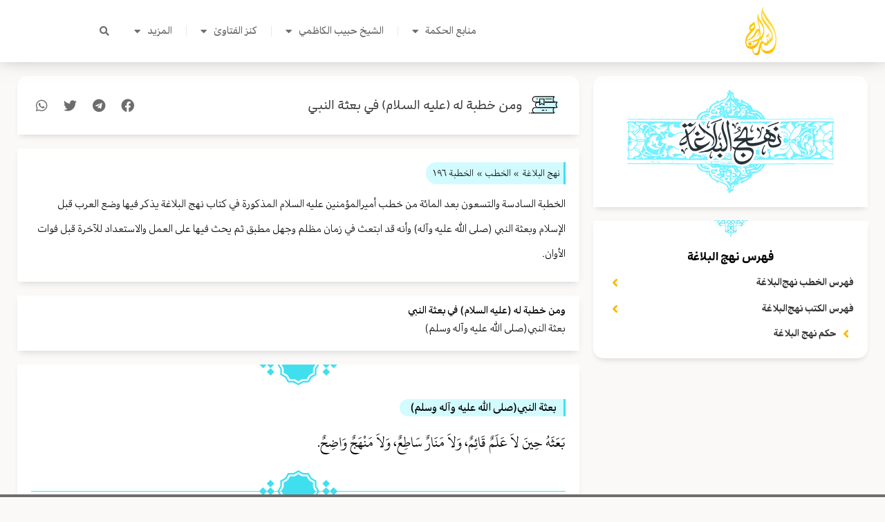

--- FILE ---
content_type: text/html; charset=UTF-8
request_url: https://alseraj.net/nahj_al-balagha/%D8%A7%D9%84%D8%AE%D8%B7%D8%A8%D8%A9-%D9%A1%D9%A9%D9%A6/
body_size: 33534
content:
<!DOCTYPE html>
<html dir="rtl" lang="ar" prefix="og: https://ogp.me/ns#">
<head>
<meta charset="UTF-8">
<meta name="viewport" content="width=device-width, initial-scale=1">
	<link rel="profile" href="https://gmpg.org/xfn/11"> 
	
<!-- تحسين مُحركات البحث بواسطة رانك ماث برو (Rank Math PRO)-  https://s.rankmath.com/home -->
<title>الخطبة 196 - شبكة السراج</title><link rel="preload" data-rocket-preload as="image" href="https://alseraj.net/wp-content/uploads/elementor/thumbs/Layer-5-1-pq7g304o5d4zgab079c78mx36v7q0tc8ftixyw3h4q.png" fetchpriority="high">
<meta name="description" content="الخطبة السادسة والتسعون بعد المائة من خطب أميرالمؤمنين عليه السلام المذكورة في كتاب نهج البلاغة يذكر فيها وضع العرب قبل الإسلام وبعثة النبي (صلى الله عليه"/>
<meta name="robots" content="follow, index, max-snippet:-1, max-video-preview:-1, max-image-preview:large"/>
<link rel="canonical" href="https://alseraj.net/nahj_al-balagha/%d8%a7%d9%84%d8%ae%d8%b7%d8%a8%d8%a9-%d9%a1%d9%a9%d9%a6/" />
<meta property="og:locale" content="ar_AR" />
<meta property="og:type" content="article" />
<meta property="og:title" content="الخطبة 196 - شبكة السراج" />
<meta property="og:description" content="الخطبة السادسة والتسعون بعد المائة من خطب أميرالمؤمنين عليه السلام المذكورة في كتاب نهج البلاغة يذكر فيها وضع العرب قبل الإسلام وبعثة النبي (صلى الله عليه" />
<meta property="og:url" content="https://alseraj.net/nahj_al-balagha/%d8%a7%d9%84%d8%ae%d8%b7%d8%a8%d8%a9-%d9%a1%d9%a9%d9%a6/" />
<meta property="og:site_name" content="شبكة السراج" />
<meta property="article:publisher" content="https://www.facebook.com/habibalkazemi/" />
<meta property="og:updated_time" content="2022-09-05T13:50:41+03:00" />
<meta property="og:image" content="https://alseraj.net/wp-content/uploads/2023/01/alseraj.jpg" />
<meta property="og:image:secure_url" content="https://alseraj.net/wp-content/uploads/2023/01/alseraj.jpg" />
<meta property="og:image:width" content="400" />
<meta property="og:image:height" content="400" />
<meta property="og:image:alt" content="شبكة السراج في الطريق الى الله" />
<meta property="og:image:type" content="image/jpeg" />
<meta name="twitter:card" content="summary_large_image" />
<meta name="twitter:title" content="الخطبة 196 - شبكة السراج" />
<meta name="twitter:description" content="الخطبة السادسة والتسعون بعد المائة من خطب أميرالمؤمنين عليه السلام المذكورة في كتاب نهج البلاغة يذكر فيها وضع العرب قبل الإسلام وبعثة النبي (صلى الله عليه" />
<meta name="twitter:image" content="https://alseraj.net/wp-content/uploads/2023/01/alseraj.jpg" />
<script type="application/ld+json" class="rank-math-schema-pro">{"@context":"https://schema.org","@graph":[{"@type":"BreadcrumbList","@id":"https://alseraj.net/nahj_al-balagha/%d8%a7%d9%84%d8%ae%d8%b7%d8%a8%d8%a9-%d9%a1%d9%a9%d9%a6/#breadcrumb","itemListElement":[{"@type":"ListItem","position":"1","item":{"@id":"https://alseraj.net","name":"\u0627\u0644\u0635\u0641\u062d\u0629 \u0627\u0644\u0631\u0626\u064a\u0633\u064a\u0629"}},{"@type":"ListItem","position":"2","item":{"@id":"https://alseraj.net/nahj_al-balagha/%d8%a7%d9%84%d8%ae%d8%b7%d8%a8%d8%a9-%d9%a1%d9%a9%d9%a6/","name":"\u0627\u0644\u062e\u0637\u0628\u0629 196"}}]}]}</script>
<!-- /إضافة تحسين محركات البحث لووردبريس Rank Math -->

<link rel="alternate" type="application/rss+xml" title="شبكة السراج &laquo; الخلاصة" href="https://alseraj.net/feed/" />
<link rel="alternate" type="application/rss+xml" title="شبكة السراج &laquo; خلاصة التعليقات" href="https://alseraj.net/comments/feed/" />
<link rel="alternate" title="oEmbed (JSON)" type="application/json+oembed" href="https://alseraj.net/wp-json/oembed/1.0/embed?url=https%3A%2F%2Falseraj.net%2Fnahj_al-balagha%2F%25d8%25a7%25d9%2584%25d8%25ae%25d8%25b7%25d8%25a8%25d8%25a9-%25d9%25a1%25d9%25a9%25d9%25a6%2F" />
<link rel="alternate" title="oEmbed (XML)" type="text/xml+oembed" href="https://alseraj.net/wp-json/oembed/1.0/embed?url=https%3A%2F%2Falseraj.net%2Fnahj_al-balagha%2F%25d8%25a7%25d9%2584%25d8%25ae%25d8%25b7%25d8%25a8%25d8%25a9-%25d9%25a1%25d9%25a9%25d9%25a6%2F&#038;format=xml" />
<style id='wp-img-auto-sizes-contain-inline-css'>
img:is([sizes=auto i],[sizes^="auto," i]){contain-intrinsic-size:3000px 1500px}
/*# sourceURL=wp-img-auto-sizes-contain-inline-css */
</style>
<link rel='stylesheet' id='astra-theme-css-rtl-css' href='https://alseraj.net/wp-content/themes/astra/assets/css/minified/main.min-rtl.css?ver=4.11.18' media='all' />
<style id='astra-theme-css-inline-css'>
.ast-no-sidebar .entry-content .alignfull {margin-left: calc( -50vw + 50%);margin-right: calc( -50vw + 50%);max-width: 100vw;width: 100vw;}.ast-no-sidebar .entry-content .alignwide {margin-left: calc(-41vw + 50%);margin-right: calc(-41vw + 50%);max-width: unset;width: unset;}.ast-no-sidebar .entry-content .alignfull .alignfull,.ast-no-sidebar .entry-content .alignfull .alignwide,.ast-no-sidebar .entry-content .alignwide .alignfull,.ast-no-sidebar .entry-content .alignwide .alignwide,.ast-no-sidebar .entry-content .wp-block-column .alignfull,.ast-no-sidebar .entry-content .wp-block-column .alignwide{width: 100%;margin-left: auto;margin-right: auto;}.wp-block-gallery,.blocks-gallery-grid {margin: 0;}.wp-block-separator {max-width: 100px;}.wp-block-separator.is-style-wide,.wp-block-separator.is-style-dots {max-width: none;}.entry-content .has-2-columns .wp-block-column:first-child {padding-right: 10px;}.entry-content .has-2-columns .wp-block-column:last-child {padding-left: 10px;}@media (max-width: 782px) {.entry-content .wp-block-columns .wp-block-column {flex-basis: 100%;}.entry-content .has-2-columns .wp-block-column:first-child {padding-right: 0;}.entry-content .has-2-columns .wp-block-column:last-child {padding-left: 0;}}body .entry-content .wp-block-latest-posts {margin-left: 0;}body .entry-content .wp-block-latest-posts li {list-style: none;}.ast-no-sidebar .ast-container .entry-content .wp-block-latest-posts {margin-left: 0;}.ast-header-break-point .entry-content .alignwide {margin-left: auto;margin-right: auto;}.entry-content .blocks-gallery-item img {margin-bottom: auto;}.wp-block-pullquote {border-top: 4px solid #555d66;border-bottom: 4px solid #555d66;color: #40464d;}:root{--ast-post-nav-space:0;--ast-container-default-xlg-padding:6.67em;--ast-container-default-lg-padding:5.67em;--ast-container-default-slg-padding:4.34em;--ast-container-default-md-padding:3.34em;--ast-container-default-sm-padding:6.67em;--ast-container-default-xs-padding:2.4em;--ast-container-default-xxs-padding:1.4em;--ast-code-block-background:#EEEEEE;--ast-comment-inputs-background:#FAFAFA;--ast-normal-container-width:1200px;--ast-narrow-container-width:750px;--ast-blog-title-font-weight:normal;--ast-blog-meta-weight:inherit;--ast-global-color-primary:var(--ast-global-color-5);--ast-global-color-secondary:var(--ast-global-color-4);--ast-global-color-alternate-background:var(--ast-global-color-7);--ast-global-color-subtle-background:var(--ast-global-color-6);--ast-bg-style-guide:var( --ast-global-color-secondary,--ast-global-color-5 );--ast-shadow-style-guide:0px 0px 4px 0 #00000057;--ast-global-dark-bg-style:#fff;--ast-global-dark-lfs:#fbfbfb;--ast-widget-bg-color:#fafafa;--ast-wc-container-head-bg-color:#fbfbfb;--ast-title-layout-bg:#eeeeee;--ast-search-border-color:#e7e7e7;--ast-lifter-hover-bg:#e6e6e6;--ast-gallery-block-color:#000;--srfm-color-input-label:var(--ast-global-color-2);}html{font-size:93.75%;}a,.page-title{color:var(--ast-global-color-0);}a:hover,a:focus{color:var(--ast-global-color-1);}body,button,input,select,textarea,.ast-button,.ast-custom-button{font-family:-apple-system,BlinkMacSystemFont,Segoe UI,Roboto,Oxygen-Sans,Ubuntu,Cantarell,Helvetica Neue,sans-serif;font-weight:inherit;font-size:15px;font-size:1rem;line-height:var(--ast-body-line-height,1.65em);}blockquote{color:var(--ast-global-color-3);}h1,h2,h3,h4,h5,h6,.entry-content :where(h1,h2,h3,h4,h5,h6),.site-title,.site-title a{font-weight:600;}.ast-site-identity .site-title a{color:var(--ast-global-color-2);}.site-title{font-size:35px;font-size:2.3333333333333rem;display:block;}.site-header .site-description{font-size:15px;font-size:1rem;display:none;}.entry-title{font-size:26px;font-size:1.7333333333333rem;}.archive .ast-article-post .ast-article-inner,.blog .ast-article-post .ast-article-inner,.archive .ast-article-post .ast-article-inner:hover,.blog .ast-article-post .ast-article-inner:hover{overflow:hidden;}h1,.entry-content :where(h1){font-size:40px;font-size:2.6666666666667rem;font-weight:600;line-height:1.4em;}h2,.entry-content :where(h2){font-size:32px;font-size:2.1333333333333rem;font-weight:600;line-height:1.3em;}h3,.entry-content :where(h3){font-size:26px;font-size:1.7333333333333rem;font-weight:600;line-height:1.3em;}h4,.entry-content :where(h4){font-size:24px;font-size:1.6rem;line-height:1.2em;font-weight:600;}h5,.entry-content :where(h5){font-size:20px;font-size:1.3333333333333rem;line-height:1.2em;font-weight:600;}h6,.entry-content :where(h6){font-size:16px;font-size:1.0666666666667rem;line-height:1.25em;font-weight:600;}::selection{background-color:var(--ast-global-color-0);color:#ffffff;}body,h1,h2,h3,h4,h5,h6,.entry-title a,.entry-content :where(h1,h2,h3,h4,h5,h6){color:var(--ast-global-color-3);}.tagcloud a:hover,.tagcloud a:focus,.tagcloud a.current-item{color:#ffffff;border-color:var(--ast-global-color-0);background-color:var(--ast-global-color-0);}input:focus,input[type="text"]:focus,input[type="email"]:focus,input[type="url"]:focus,input[type="password"]:focus,input[type="reset"]:focus,input[type="search"]:focus,textarea:focus{border-color:var(--ast-global-color-0);}input[type="radio"]:checked,input[type=reset],input[type="checkbox"]:checked,input[type="checkbox"]:hover:checked,input[type="checkbox"]:focus:checked,input[type=range]::-webkit-slider-thumb{border-color:var(--ast-global-color-0);background-color:var(--ast-global-color-0);box-shadow:none;}.site-footer a:hover + .post-count,.site-footer a:focus + .post-count{background:var(--ast-global-color-0);border-color:var(--ast-global-color-0);}.single .nav-links .nav-previous,.single .nav-links .nav-next{color:var(--ast-global-color-0);}.entry-meta,.entry-meta *{line-height:1.45;color:var(--ast-global-color-0);}.entry-meta a:not(.ast-button):hover,.entry-meta a:not(.ast-button):hover *,.entry-meta a:not(.ast-button):focus,.entry-meta a:not(.ast-button):focus *,.page-links > .page-link,.page-links .page-link:hover,.post-navigation a:hover{color:var(--ast-global-color-1);}#cat option,.secondary .calendar_wrap thead a,.secondary .calendar_wrap thead a:visited{color:var(--ast-global-color-0);}.secondary .calendar_wrap #today,.ast-progress-val span{background:var(--ast-global-color-0);}.secondary a:hover + .post-count,.secondary a:focus + .post-count{background:var(--ast-global-color-0);border-color:var(--ast-global-color-0);}.calendar_wrap #today > a{color:#ffffff;}.page-links .page-link,.single .post-navigation a{color:var(--ast-global-color-0);}.ast-search-menu-icon .search-form button.search-submit{padding:0 4px;}.ast-search-menu-icon form.search-form{padding-right:0;}.ast-search-menu-icon.slide-search input.search-field{width:0;}.ast-header-search .ast-search-menu-icon.ast-dropdown-active .search-form,.ast-header-search .ast-search-menu-icon.ast-dropdown-active .search-field:focus{transition:all 0.2s;}.search-form input.search-field:focus{outline:none;}.ast-archive-title{color:var(--ast-global-color-2);}.widget-title{font-size:21px;font-size:1.4rem;color:var(--ast-global-color-2);}.ast-single-post .entry-content a,.ast-comment-content a:not(.ast-comment-edit-reply-wrap a){text-decoration:underline;}.ast-single-post .wp-block-button .wp-block-button__link,.ast-single-post .elementor-widget-button .elementor-button,.ast-single-post .entry-content .uagb-tab a,.ast-single-post .entry-content .uagb-ifb-cta a,.ast-single-post .entry-content .wp-block-uagb-buttons a,.ast-single-post .entry-content .uabb-module-content a,.ast-single-post .entry-content .uagb-post-grid a,.ast-single-post .entry-content .uagb-timeline a,.ast-single-post .entry-content .uagb-toc__wrap a,.ast-single-post .entry-content .uagb-taxomony-box a,.entry-content .wp-block-latest-posts > li > a,.ast-single-post .entry-content .wp-block-file__button,a.ast-post-filter-single,.ast-single-post .wp-block-buttons .wp-block-button.is-style-outline .wp-block-button__link,.ast-single-post .ast-comment-content .comment-reply-link,.ast-single-post .ast-comment-content .comment-edit-link{text-decoration:none;}.ast-search-menu-icon.slide-search a:focus-visible:focus-visible,.astra-search-icon:focus-visible,#close:focus-visible,a:focus-visible,.ast-menu-toggle:focus-visible,.site .skip-link:focus-visible,.wp-block-loginout input:focus-visible,.wp-block-search.wp-block-search__button-inside .wp-block-search__inside-wrapper,.ast-header-navigation-arrow:focus-visible,.ast-orders-table__row .ast-orders-table__cell:focus-visible,a#ast-apply-coupon:focus-visible,#ast-apply-coupon:focus-visible,#close:focus-visible,.button.search-submit:focus-visible,#search_submit:focus,.normal-search:focus-visible,.ast-header-account-wrap:focus-visible,.astra-cart-drawer-close:focus,.ast-single-variation:focus,.ast-button:focus{outline-style:dotted;outline-color:inherit;outline-width:thin;}input:focus,input[type="text"]:focus,input[type="email"]:focus,input[type="url"]:focus,input[type="password"]:focus,input[type="reset"]:focus,input[type="search"]:focus,input[type="number"]:focus,textarea:focus,.wp-block-search__input:focus,[data-section="section-header-mobile-trigger"] .ast-button-wrap .ast-mobile-menu-trigger-minimal:focus,.ast-mobile-popup-drawer.active .menu-toggle-close:focus,#ast-scroll-top:focus,#coupon_code:focus,#ast-coupon-code:focus{border-style:dotted;border-color:inherit;border-width:thin;}input{outline:none;}.ast-logo-title-inline .site-logo-img{padding-right:1em;}.site-logo-img img{ transition:all 0.2s linear;}body .ast-oembed-container *{position:absolute;top:0;width:100%;height:100%;right:0;}body .wp-block-embed-pocket-casts .ast-oembed-container *{position:unset;}.ast-single-post-featured-section + article {margin-top: 2em;}.site-content .ast-single-post-featured-section img {width: 100%;overflow: hidden;object-fit: cover;}.site > .ast-single-related-posts-container {margin-top: 0;}@media (min-width: 922px) {.ast-desktop .ast-container--narrow {max-width: var(--ast-narrow-container-width);margin: 0 auto;}}.ast-page-builder-template .hentry {margin: 0;}.ast-page-builder-template .site-content > .ast-container {max-width: 100%;padding: 0;}.ast-page-builder-template .site .site-content #primary {padding: 0;margin: 0;}.ast-page-builder-template .no-results {text-align: center;margin: 4em auto;}.ast-page-builder-template .ast-pagination {padding: 2em;}.ast-page-builder-template .entry-header.ast-no-title.ast-no-thumbnail {margin-top: 0;}.ast-page-builder-template .entry-header.ast-header-without-markup {margin-top: 0;margin-bottom: 0;}.ast-page-builder-template .entry-header.ast-no-title.ast-no-meta {margin-bottom: 0;}.ast-page-builder-template.single .post-navigation {padding-bottom: 2em;}.ast-page-builder-template.single-post .site-content > .ast-container {max-width: 100%;}.ast-page-builder-template .entry-header {margin-top: 4em;margin-left: auto;margin-right: auto;padding-left: 20px;padding-right: 20px;}.single.ast-page-builder-template .entry-header {padding-left: 20px;padding-right: 20px;}.ast-page-builder-template .ast-archive-description {margin: 4em auto 0;padding-left: 20px;padding-right: 20px;}@media (max-width:921.9px){#ast-desktop-header{display:none;}}@media (min-width:922px){#ast-mobile-header{display:none;}}@media( max-width: 420px ) {.single .nav-links .nav-previous,.single .nav-links .nav-next {width: 100%;text-align: center;}}.wp-block-buttons.aligncenter{justify-content:center;}@media (max-width:921px){.ast-theme-transparent-header #primary,.ast-theme-transparent-header #secondary{padding:0;}}@media (max-width:921px){.ast-plain-container.ast-no-sidebar #primary{padding:0;}}.ast-plain-container.ast-no-sidebar #primary{margin-top:0;margin-bottom:0;}@media (min-width:1200px){.wp-block-group .has-background{padding:20px;}}@media (min-width:1200px){.wp-block-cover-image.alignwide .wp-block-cover__inner-container,.wp-block-cover.alignwide .wp-block-cover__inner-container,.wp-block-cover-image.alignfull .wp-block-cover__inner-container,.wp-block-cover.alignfull .wp-block-cover__inner-container{width:100%;}}.wp-block-columns{margin-bottom:unset;}.wp-block-image.size-full{margin:2rem 0;}.wp-block-separator.has-background{padding:0;}.wp-block-gallery{margin-bottom:1.6em;}.wp-block-group{padding-top:4em;padding-bottom:4em;}.wp-block-group__inner-container .wp-block-columns:last-child,.wp-block-group__inner-container :last-child,.wp-block-table table{margin-bottom:0;}.blocks-gallery-grid{width:100%;}.wp-block-navigation-link__content{padding:5px 0;}.wp-block-group .wp-block-group .has-text-align-center,.wp-block-group .wp-block-column .has-text-align-center{max-width:100%;}.has-text-align-center{margin:0 auto;}@media (max-width:1200px){.wp-block-group{padding:3em;}.wp-block-group .wp-block-group{padding:1.5em;}.wp-block-columns,.wp-block-column{margin:1rem 0;}}@media (min-width:921px){.wp-block-columns .wp-block-group{padding:2em;}}@media (max-width:544px){.wp-block-cover-image .wp-block-cover__inner-container,.wp-block-cover .wp-block-cover__inner-container{width:unset;}.wp-block-cover,.wp-block-cover-image{padding:2em 0;}.wp-block-group,.wp-block-cover{padding:2em;}.wp-block-media-text__media img,.wp-block-media-text__media video{width:unset;max-width:100%;}.wp-block-media-text.has-background .wp-block-media-text__content{padding:1em;}}.wp-block-image.aligncenter{margin-left:auto;margin-right:auto;}.wp-block-table.aligncenter{margin-left:auto;margin-right:auto;}@media (min-width:544px){.entry-content .wp-block-media-text.has-media-on-the-right .wp-block-media-text__content{padding:0 8% 0 0;}.entry-content .wp-block-media-text .wp-block-media-text__content{padding:0 0 0 8%;}.ast-plain-container .site-content .entry-content .has-custom-content-position.is-position-bottom-left > *,.ast-plain-container .site-content .entry-content .has-custom-content-position.is-position-bottom-right > *,.ast-plain-container .site-content .entry-content .has-custom-content-position.is-position-top-left > *,.ast-plain-container .site-content .entry-content .has-custom-content-position.is-position-top-right > *,.ast-plain-container .site-content .entry-content .has-custom-content-position.is-position-center-right > *,.ast-plain-container .site-content .entry-content .has-custom-content-position.is-position-center-left > *{margin:0;}}@media (max-width:544px){.entry-content .wp-block-media-text .wp-block-media-text__content{padding:8% 0;}.wp-block-media-text .wp-block-media-text__media img{width:auto;max-width:100%;}}.wp-block-button.is-style-outline .wp-block-button__link{border-color:var(--ast-global-color-0);}div.wp-block-button.is-style-outline > .wp-block-button__link:not(.has-text-color),div.wp-block-button.wp-block-button__link.is-style-outline:not(.has-text-color){color:var(--ast-global-color-0);}.wp-block-button.is-style-outline .wp-block-button__link:hover,.wp-block-buttons .wp-block-button.is-style-outline .wp-block-button__link:focus,.wp-block-buttons .wp-block-button.is-style-outline > .wp-block-button__link:not(.has-text-color):hover,.wp-block-buttons .wp-block-button.wp-block-button__link.is-style-outline:not(.has-text-color):hover{color:#ffffff;background-color:var(--ast-global-color-1);border-color:var(--ast-global-color-1);}.post-page-numbers.current .page-link,.ast-pagination .page-numbers.current{color:#ffffff;border-color:var(--ast-global-color-0);background-color:var(--ast-global-color-0);}@media (min-width:544px){.entry-content > .alignleft{margin-left:20px;}.entry-content > .alignright{margin-right:20px;}}.wp-block-button.is-style-outline .wp-block-button__link.wp-element-button,.ast-outline-button{border-color:var(--ast-global-color-0);font-family:inherit;font-weight:inherit;line-height:1em;}.wp-block-buttons .wp-block-button.is-style-outline > .wp-block-button__link:not(.has-text-color),.wp-block-buttons .wp-block-button.wp-block-button__link.is-style-outline:not(.has-text-color),.ast-outline-button{color:var(--ast-global-color-0);}.wp-block-button.is-style-outline .wp-block-button__link:hover,.wp-block-buttons .wp-block-button.is-style-outline .wp-block-button__link:focus,.wp-block-buttons .wp-block-button.is-style-outline > .wp-block-button__link:not(.has-text-color):hover,.wp-block-buttons .wp-block-button.wp-block-button__link.is-style-outline:not(.has-text-color):hover,.ast-outline-button:hover,.ast-outline-button:focus,.wp-block-uagb-buttons-child .uagb-buttons-repeater.ast-outline-button:hover,.wp-block-uagb-buttons-child .uagb-buttons-repeater.ast-outline-button:focus{color:#ffffff;background-color:var(--ast-global-color-1);border-color:var(--ast-global-color-1);}.wp-block-button .wp-block-button__link.wp-element-button.is-style-outline:not(.has-background),.wp-block-button.is-style-outline>.wp-block-button__link.wp-element-button:not(.has-background),.ast-outline-button{background-color:transparent;}.entry-content[data-ast-blocks-layout] > figure{margin-bottom:1em;}h1.widget-title{font-weight:600;}h2.widget-title{font-weight:600;}h3.widget-title{font-weight:600;}.elementor-widget-container .elementor-loop-container .e-loop-item[data-elementor-type="loop-item"]{width:100%;}@media (max-width:921px){.ast-left-sidebar #content > .ast-container{display:flex;flex-direction:column-reverse;width:100%;}.ast-separate-container .ast-article-post,.ast-separate-container .ast-article-single{padding:1.5em 2.14em;}.ast-author-box img.avatar{margin:20px 0 0 0;}}@media (min-width:922px){.ast-separate-container.ast-right-sidebar #primary,.ast-separate-container.ast-left-sidebar #primary{border:0;}.search-no-results.ast-separate-container #primary{margin-bottom:4em;}}.wp-block-button .wp-block-button__link{color:#ffffff;}.wp-block-button .wp-block-button__link:hover,.wp-block-button .wp-block-button__link:focus{color:#ffffff;background-color:var(--ast-global-color-1);border-color:var(--ast-global-color-1);}.elementor-widget-heading h1.elementor-heading-title{line-height:1.4em;}.elementor-widget-heading h2.elementor-heading-title{line-height:1.3em;}.elementor-widget-heading h3.elementor-heading-title{line-height:1.3em;}.elementor-widget-heading h4.elementor-heading-title{line-height:1.2em;}.elementor-widget-heading h5.elementor-heading-title{line-height:1.2em;}.elementor-widget-heading h6.elementor-heading-title{line-height:1.25em;}.wp-block-button .wp-block-button__link{border-color:var(--ast-global-color-0);background-color:var(--ast-global-color-0);color:#ffffff;font-family:inherit;font-weight:inherit;line-height:1em;padding-top:15px;padding-right:30px;padding-bottom:15px;padding-left:30px;}@media (max-width:921px){.wp-block-button .wp-block-button__link{padding-top:14px;padding-right:28px;padding-bottom:14px;padding-left:28px;}}@media (max-width:544px){.wp-block-button .wp-block-button__link{padding-top:12px;padding-right:24px;padding-bottom:12px;padding-left:24px;}}.menu-toggle,button,.ast-button,.ast-custom-button,.button,input#submit,input[type="button"],input[type="submit"],input[type="reset"],form[CLASS*="wp-block-search__"].wp-block-search .wp-block-search__inside-wrapper .wp-block-search__button,body .wp-block-file .wp-block-file__button{border-style:solid;border-top-width:0;border-right-width:0;border-left-width:0;border-bottom-width:0;color:#ffffff;border-color:var(--ast-global-color-0);background-color:var(--ast-global-color-0);padding-top:15px;padding-right:30px;padding-bottom:15px;padding-left:30px;font-family:inherit;font-weight:inherit;line-height:1em;}button:focus,.menu-toggle:hover,button:hover,.ast-button:hover,.ast-custom-button:hover .button:hover,.ast-custom-button:hover ,input[type=reset]:hover,input[type=reset]:focus,input#submit:hover,input#submit:focus,input[type="button"]:hover,input[type="button"]:focus,input[type="submit"]:hover,input[type="submit"]:focus,form[CLASS*="wp-block-search__"].wp-block-search .wp-block-search__inside-wrapper .wp-block-search__button:hover,form[CLASS*="wp-block-search__"].wp-block-search .wp-block-search__inside-wrapper .wp-block-search__button:focus,body .wp-block-file .wp-block-file__button:hover,body .wp-block-file .wp-block-file__button:focus{color:#ffffff;background-color:var(--ast-global-color-1);border-color:var(--ast-global-color-1);}@media (max-width:921px){.menu-toggle,button,.ast-button,.ast-custom-button,.button,input#submit,input[type="button"],input[type="submit"],input[type="reset"],form[CLASS*="wp-block-search__"].wp-block-search .wp-block-search__inside-wrapper .wp-block-search__button,body .wp-block-file .wp-block-file__button{padding-top:14px;padding-right:28px;padding-bottom:14px;padding-left:28px;}}@media (max-width:544px){.menu-toggle,button,.ast-button,.ast-custom-button,.button,input#submit,input[type="button"],input[type="submit"],input[type="reset"],form[CLASS*="wp-block-search__"].wp-block-search .wp-block-search__inside-wrapper .wp-block-search__button,body .wp-block-file .wp-block-file__button{padding-top:12px;padding-right:24px;padding-bottom:12px;padding-left:24px;}}@media (max-width:921px){.ast-mobile-header-stack .main-header-bar .ast-search-menu-icon{display:inline-block;}.ast-header-break-point.ast-header-custom-item-outside .ast-mobile-header-stack .main-header-bar .ast-search-icon{margin:0;}.ast-comment-avatar-wrap img{max-width:2.5em;}.ast-comment-meta{padding:0 1.8888em 1.3333em;}.ast-separate-container .ast-comment-list li.depth-1{padding:1.5em 2.14em;}.ast-separate-container .comment-respond{padding:2em 2.14em;}}@media (min-width:544px){.ast-container{max-width:100%;}}@media (max-width:544px){.ast-separate-container .ast-article-post,.ast-separate-container .ast-article-single,.ast-separate-container .comments-title,.ast-separate-container .ast-archive-description{padding:1.5em 1em;}.ast-separate-container #content .ast-container{padding-left:0.54em;padding-right:0.54em;}.ast-separate-container .ast-comment-list .bypostauthor{padding:.5em;}.ast-search-menu-icon.ast-dropdown-active .search-field{width:170px;}} #ast-mobile-header .ast-site-header-cart-li a{pointer-events:none;}body,.ast-separate-container{background-color:var(--ast-global-color-4);}.entry-content > .wp-block-group,.entry-content > .wp-block-media-text,.entry-content > .wp-block-cover,.entry-content > .wp-block-columns{max-width:58em;width:calc(100% - 4em);margin-left:auto;margin-right:auto;}.entry-content [class*="__inner-container"] > .alignfull{max-width:100%;margin-left:0;margin-right:0;}.entry-content [class*="__inner-container"] > *:not(.alignwide):not(.alignfull):not(.alignleft):not(.alignright){margin-left:auto;margin-right:auto;}.entry-content [class*="__inner-container"] > *:not(.alignwide):not(p):not(.alignfull):not(.alignleft):not(.alignright):not(.is-style-wide):not(iframe){max-width:50rem;width:100%;}@media (min-width:921px){.entry-content > .wp-block-group.alignwide.has-background,.entry-content > .wp-block-group.alignfull.has-background,.entry-content > .wp-block-cover.alignwide,.entry-content > .wp-block-cover.alignfull,.entry-content > .wp-block-columns.has-background.alignwide,.entry-content > .wp-block-columns.has-background.alignfull{margin-top:0;margin-bottom:0;padding:6em 4em;}.entry-content > .wp-block-columns.has-background{margin-bottom:0;}}@media (min-width:1200px){.entry-content .alignfull p{max-width:1200px;}.entry-content .alignfull{max-width:100%;width:100%;}.ast-page-builder-template .entry-content .alignwide,.entry-content [class*="__inner-container"] > .alignwide{max-width:1200px;margin-left:0;margin-right:0;}.entry-content .alignfull [class*="__inner-container"] > .alignwide{max-width:80rem;}}@media (min-width:545px){.site-main .entry-content > .alignwide{margin:0 auto;}.wp-block-group.has-background,.entry-content > .wp-block-cover,.entry-content > .wp-block-columns.has-background{padding:4em;margin-top:0;margin-bottom:0;}.entry-content .wp-block-media-text.alignfull .wp-block-media-text__content,.entry-content .wp-block-media-text.has-background .wp-block-media-text__content{padding:0 8%;}}@media (max-width:921px){.site-title{display:block;}.site-header .site-description{display:none;}h1,.entry-content :where(h1){font-size:30px;font-size:2rem;}h2,.entry-content :where(h2){font-size:25px;font-size:1.6666666666667rem;}h3,.entry-content :where(h3){font-size:20px;font-size:1.3333333333333rem;}}@media (max-width:544px){.site-title{display:block;}.site-header .site-description{display:none;}h1,.entry-content :where(h1){font-size:30px;font-size:2rem;}h2,.entry-content :where(h2){font-size:25px;font-size:1.6666666666667rem;}h3,.entry-content :where(h3){font-size:20px;font-size:1.3333333333333rem;}}@media (max-width:921px){html{font-size:85.5%;}}@media (max-width:544px){html{font-size:85.5%;}}@media (min-width:922px){.ast-container{max-width:1240px;}}@media (min-width:922px){.site-content .ast-container{display:flex;}}@media (max-width:921px){.site-content .ast-container{flex-direction:column;}}.entry-content :where(h1,h2,h3,h4,h5,h6){clear:none;}@media (min-width:922px){.main-header-menu .sub-menu .menu-item.ast-left-align-sub-menu:hover > .sub-menu,.main-header-menu .sub-menu .menu-item.ast-left-align-sub-menu.focus > .sub-menu{margin-left:-0px;}}.site .comments-area{padding-bottom:3em;}.wp-block-search {margin-bottom: 20px;}.wp-block-site-tagline {margin-top: 20px;}form.wp-block-search .wp-block-search__input,.wp-block-search.wp-block-search__button-inside .wp-block-search__inside-wrapper {border-color: #eaeaea;background: #fafafa;}.wp-block-search.wp-block-search__button-inside .wp-block-search__inside-wrapper .wp-block-search__input:focus,.wp-block-loginout input:focus {outline: thin dotted;}.wp-block-loginout input:focus {border-color: transparent;} form.wp-block-search .wp-block-search__inside-wrapper .wp-block-search__input {padding: 12px;}form.wp-block-search .wp-block-search__button svg {fill: currentColor;width: 20px;height: 20px;}.wp-block-loginout p label {display: block;}.wp-block-loginout p:not(.login-remember):not(.login-submit) input {width: 100%;}.wp-block-loginout .login-remember input {width: 1.1rem;height: 1.1rem;margin: 0 5px 4px 0;vertical-align: middle;}.wp-block-file {display: flex;align-items: center;flex-wrap: wrap;justify-content: space-between;}.wp-block-pullquote {border: none;}.wp-block-pullquote blockquote::before {content: "\201D";font-family: "Helvetica",sans-serif;display: flex;transform: rotate( 180deg );font-size: 6rem;font-style: normal;line-height: 1;font-weight: bold;align-items: center;justify-content: center;}.has-text-align-right > blockquote::before {justify-content: flex-start;}.has-text-align-left > blockquote::before {justify-content: flex-end;}figure.wp-block-pullquote.is-style-solid-color blockquote {max-width: 100%;text-align: inherit;}blockquote {padding: 0 1.2em 1.2em;}.wp-block-button__link {border: 2px solid currentColor;}body .wp-block-file .wp-block-file__button {text-decoration: none;}ul.wp-block-categories-list.wp-block-categories,ul.wp-block-archives-list.wp-block-archives {list-style-type: none;}ul,ol {margin-right: 20px;}figure.alignright figcaption {text-align: left;}:root .has-ast-global-color-0-color{color:var(--ast-global-color-0);}:root .has-ast-global-color-0-background-color{background-color:var(--ast-global-color-0);}:root .wp-block-button .has-ast-global-color-0-color{color:var(--ast-global-color-0);}:root .wp-block-button .has-ast-global-color-0-background-color{background-color:var(--ast-global-color-0);}:root .has-ast-global-color-1-color{color:var(--ast-global-color-1);}:root .has-ast-global-color-1-background-color{background-color:var(--ast-global-color-1);}:root .wp-block-button .has-ast-global-color-1-color{color:var(--ast-global-color-1);}:root .wp-block-button .has-ast-global-color-1-background-color{background-color:var(--ast-global-color-1);}:root .has-ast-global-color-2-color{color:var(--ast-global-color-2);}:root .has-ast-global-color-2-background-color{background-color:var(--ast-global-color-2);}:root .wp-block-button .has-ast-global-color-2-color{color:var(--ast-global-color-2);}:root .wp-block-button .has-ast-global-color-2-background-color{background-color:var(--ast-global-color-2);}:root .has-ast-global-color-3-color{color:var(--ast-global-color-3);}:root .has-ast-global-color-3-background-color{background-color:var(--ast-global-color-3);}:root .wp-block-button .has-ast-global-color-3-color{color:var(--ast-global-color-3);}:root .wp-block-button .has-ast-global-color-3-background-color{background-color:var(--ast-global-color-3);}:root .has-ast-global-color-4-color{color:var(--ast-global-color-4);}:root .has-ast-global-color-4-background-color{background-color:var(--ast-global-color-4);}:root .wp-block-button .has-ast-global-color-4-color{color:var(--ast-global-color-4);}:root .wp-block-button .has-ast-global-color-4-background-color{background-color:var(--ast-global-color-4);}:root .has-ast-global-color-5-color{color:var(--ast-global-color-5);}:root .has-ast-global-color-5-background-color{background-color:var(--ast-global-color-5);}:root .wp-block-button .has-ast-global-color-5-color{color:var(--ast-global-color-5);}:root .wp-block-button .has-ast-global-color-5-background-color{background-color:var(--ast-global-color-5);}:root .has-ast-global-color-6-color{color:var(--ast-global-color-6);}:root .has-ast-global-color-6-background-color{background-color:var(--ast-global-color-6);}:root .wp-block-button .has-ast-global-color-6-color{color:var(--ast-global-color-6);}:root .wp-block-button .has-ast-global-color-6-background-color{background-color:var(--ast-global-color-6);}:root .has-ast-global-color-7-color{color:var(--ast-global-color-7);}:root .has-ast-global-color-7-background-color{background-color:var(--ast-global-color-7);}:root .wp-block-button .has-ast-global-color-7-color{color:var(--ast-global-color-7);}:root .wp-block-button .has-ast-global-color-7-background-color{background-color:var(--ast-global-color-7);}:root .has-ast-global-color-8-color{color:var(--ast-global-color-8);}:root .has-ast-global-color-8-background-color{background-color:var(--ast-global-color-8);}:root .wp-block-button .has-ast-global-color-8-color{color:var(--ast-global-color-8);}:root .wp-block-button .has-ast-global-color-8-background-color{background-color:var(--ast-global-color-8);}:root{--ast-global-color-0:#0170B9;--ast-global-color-1:#3a3a3a;--ast-global-color-2:#3a3a3a;--ast-global-color-3:#4B4F58;--ast-global-color-4:#F5F5F5;--ast-global-color-5:#FFFFFF;--ast-global-color-6:#E5E5E5;--ast-global-color-7:#424242;--ast-global-color-8:#000000;}:root {--ast-border-color : #dddddd;}.ast-single-entry-banner {-js-display: flex;display: flex;flex-direction: column;justify-content: center;text-align: center;position: relative;background: var(--ast-title-layout-bg);}.ast-single-entry-banner[data-banner-layout="layout-1"] {max-width: 1200px;background: inherit;padding: 20px 0;}.ast-single-entry-banner[data-banner-width-type="custom"] {margin: 0 auto;width: 100%;}.ast-single-entry-banner + .site-content .entry-header {margin-bottom: 0;}.site .ast-author-avatar {--ast-author-avatar-size: ;}a.ast-underline-text {text-decoration: underline;}.ast-container > .ast-terms-link {position: relative;display: block;}a.ast-button.ast-badge-tax {padding: 4px 8px;border-radius: 3px;font-size: inherit;}header.entry-header{text-align:right;}header.entry-header > *:not(:last-child){margin-bottom:10px;}@media (max-width:921px){header.entry-header{text-align:right;}}@media (max-width:544px){header.entry-header{text-align:right;}}.ast-archive-entry-banner {-js-display: flex;display: flex;flex-direction: column;justify-content: center;text-align: center;position: relative;background: var(--ast-title-layout-bg);}.ast-archive-entry-banner[data-banner-width-type="custom"] {margin: 0 auto;width: 100%;}.ast-archive-entry-banner[data-banner-layout="layout-1"] {background: inherit;padding: 20px 0;text-align: right;}body.archive .ast-archive-description{max-width:1200px;width:100%;text-align:right;padding-top:3em;padding-right:3em;padding-bottom:3em;padding-left:3em;}body.archive .ast-archive-description .ast-archive-title,body.archive .ast-archive-description .ast-archive-title *{font-size:40px;font-size:2.6666666666667rem;text-transform:capitalize;}body.archive .ast-archive-description > *:not(:last-child){margin-bottom:10px;}@media (max-width:921px){body.archive .ast-archive-description{text-align:right;}}@media (max-width:544px){body.archive .ast-archive-description{text-align:right;}}.ast-breadcrumbs .trail-browse,.ast-breadcrumbs .trail-items,.ast-breadcrumbs .trail-items li{display:inline-block;margin:0;padding:0;border:none;background:inherit;text-indent:0;text-decoration:none;}.ast-breadcrumbs .trail-browse{font-size:inherit;font-style:inherit;font-weight:inherit;color:inherit;}.ast-breadcrumbs .trail-items{list-style:none;}.trail-items li::after{padding:0 0.3em;content:"\00bb";}.trail-items li:last-of-type::after{display:none;}h1,h2,h3,h4,h5,h6,.entry-content :where(h1,h2,h3,h4,h5,h6){color:var(--ast-global-color-2);}.entry-title a{color:var(--ast-global-color-2);}@media (max-width:921px){.ast-builder-grid-row-container.ast-builder-grid-row-tablet-3-firstrow .ast-builder-grid-row > *:first-child,.ast-builder-grid-row-container.ast-builder-grid-row-tablet-3-lastrow .ast-builder-grid-row > *:last-child{grid-column:1 / -1;}}@media (max-width:544px){.ast-builder-grid-row-container.ast-builder-grid-row-mobile-3-firstrow .ast-builder-grid-row > *:first-child,.ast-builder-grid-row-container.ast-builder-grid-row-mobile-3-lastrow .ast-builder-grid-row > *:last-child{grid-column:1 / -1;}}.ast-builder-layout-element[data-section="title_tagline"]{display:flex;}@media (max-width:921px){.ast-header-break-point .ast-builder-layout-element[data-section="title_tagline"]{display:flex;}}@media (max-width:544px){.ast-header-break-point .ast-builder-layout-element[data-section="title_tagline"]{display:flex;}}.ast-builder-menu-1{font-family:inherit;font-weight:inherit;}.ast-builder-menu-1 .sub-menu,.ast-builder-menu-1 .inline-on-mobile .sub-menu{border-top-width:2px;border-bottom-width:0px;border-right-width:0px;border-left-width:0px;border-color:var(--ast-global-color-0);border-style:solid;}.ast-builder-menu-1 .sub-menu .sub-menu{top:-2px;}.ast-builder-menu-1 .main-header-menu > .menu-item > .sub-menu,.ast-builder-menu-1 .main-header-menu > .menu-item > .astra-full-megamenu-wrapper{margin-top:0px;}.ast-desktop .ast-builder-menu-1 .main-header-menu > .menu-item > .sub-menu:before,.ast-desktop .ast-builder-menu-1 .main-header-menu > .menu-item > .astra-full-megamenu-wrapper:before{height:calc( 0px + 2px + 5px );}.ast-desktop .ast-builder-menu-1 .menu-item .sub-menu .menu-link{border-style:none;}@media (max-width:921px){.ast-header-break-point .ast-builder-menu-1 .menu-item.menu-item-has-children > .ast-menu-toggle{top:0;}.ast-builder-menu-1 .inline-on-mobile .menu-item.menu-item-has-children > .ast-menu-toggle{left:-15px;}.ast-builder-menu-1 .menu-item-has-children > .menu-link:after{content:unset;}.ast-builder-menu-1 .main-header-menu > .menu-item > .sub-menu,.ast-builder-menu-1 .main-header-menu > .menu-item > .astra-full-megamenu-wrapper{margin-top:0;}}@media (max-width:544px){.ast-header-break-point .ast-builder-menu-1 .menu-item.menu-item-has-children > .ast-menu-toggle{top:0;}.ast-builder-menu-1 .main-header-menu > .menu-item > .sub-menu,.ast-builder-menu-1 .main-header-menu > .menu-item > .astra-full-megamenu-wrapper{margin-top:0;}}.ast-builder-menu-1{display:flex;}@media (max-width:921px){.ast-header-break-point .ast-builder-menu-1{display:flex;}}@media (max-width:544px){.ast-header-break-point .ast-builder-menu-1{display:flex;}}.site-below-footer-wrap{padding-top:20px;padding-bottom:20px;}.site-below-footer-wrap[data-section="section-below-footer-builder"]{background-color:#eeeeee;min-height:80px;border-style:solid;border-width:0px;border-top-width:1px;border-top-color:var(--ast-global-color-subtle-background,--ast-global-color-6);}.site-below-footer-wrap[data-section="section-below-footer-builder"] .ast-builder-grid-row{max-width:1200px;min-height:80px;margin-left:auto;margin-right:auto;}.site-below-footer-wrap[data-section="section-below-footer-builder"] .ast-builder-grid-row,.site-below-footer-wrap[data-section="section-below-footer-builder"] .site-footer-section{align-items:flex-start;}.site-below-footer-wrap[data-section="section-below-footer-builder"].ast-footer-row-inline .site-footer-section{display:flex;margin-bottom:0;}.ast-builder-grid-row-full .ast-builder-grid-row{grid-template-columns:1fr;}@media (max-width:921px){.site-below-footer-wrap[data-section="section-below-footer-builder"].ast-footer-row-tablet-inline .site-footer-section{display:flex;margin-bottom:0;}.site-below-footer-wrap[data-section="section-below-footer-builder"].ast-footer-row-tablet-stack .site-footer-section{display:block;margin-bottom:10px;}.ast-builder-grid-row-container.ast-builder-grid-row-tablet-full .ast-builder-grid-row{grid-template-columns:1fr;}}@media (max-width:544px){.site-below-footer-wrap[data-section="section-below-footer-builder"].ast-footer-row-mobile-inline .site-footer-section{display:flex;margin-bottom:0;}.site-below-footer-wrap[data-section="section-below-footer-builder"].ast-footer-row-mobile-stack .site-footer-section{display:block;margin-bottom:10px;}.ast-builder-grid-row-container.ast-builder-grid-row-mobile-full .ast-builder-grid-row{grid-template-columns:1fr;}}.site-below-footer-wrap[data-section="section-below-footer-builder"]{display:grid;}@media (max-width:921px){.ast-header-break-point .site-below-footer-wrap[data-section="section-below-footer-builder"]{display:grid;}}@media (max-width:544px){.ast-header-break-point .site-below-footer-wrap[data-section="section-below-footer-builder"]{display:grid;}}.ast-footer-copyright{text-align:center;}.ast-footer-copyright.site-footer-focus-item {color:var(--ast-global-color-3);}@media (max-width:921px){.ast-footer-copyright{text-align:center;}}@media (max-width:544px){.ast-footer-copyright{text-align:center;}}.ast-footer-copyright.ast-builder-layout-element{display:flex;}@media (max-width:921px){.ast-header-break-point .ast-footer-copyright.ast-builder-layout-element{display:flex;}}@media (max-width:544px){.ast-header-break-point .ast-footer-copyright.ast-builder-layout-element{display:flex;}}.footer-widget-area.widget-area.site-footer-focus-item{width:auto;}.ast-footer-row-inline .footer-widget-area.widget-area.site-footer-focus-item{width:100%;}.elementor-posts-container [CLASS*="ast-width-"]{width:100%;}.elementor-template-full-width .ast-container{display:block;}.elementor-screen-only,.screen-reader-text,.screen-reader-text span,.ui-helper-hidden-accessible{top:0 !important;}@media (max-width:544px){.elementor-element .elementor-wc-products .woocommerce[class*="columns-"] ul.products li.product{width:auto;margin:0;}.elementor-element .woocommerce .woocommerce-result-count{float:none;}}.ast-header-break-point .main-header-bar{border-bottom-width:1px;}@media (min-width:922px){.main-header-bar{border-bottom-width:1px;}}.main-header-menu .menu-item, #astra-footer-menu .menu-item, .main-header-bar .ast-masthead-custom-menu-items{-js-display:flex;display:flex;-webkit-box-pack:center;-webkit-justify-content:center;-moz-box-pack:center;-ms-flex-pack:center;justify-content:center;-webkit-box-orient:vertical;-webkit-box-direction:normal;-webkit-flex-direction:column;-moz-box-orient:vertical;-moz-box-direction:normal;-ms-flex-direction:column;flex-direction:column;}.main-header-menu > .menu-item > .menu-link, #astra-footer-menu > .menu-item > .menu-link{height:100%;-webkit-box-align:center;-webkit-align-items:center;-moz-box-align:center;-ms-flex-align:center;align-items:center;-js-display:flex;display:flex;}.ast-header-break-point .main-navigation ul .menu-item .menu-link .icon-arrow:first-of-type svg{top:.2em;margin-top:0px;margin-right:0px;width:.65em;transform:translate(0, -2px) rotateZ(90deg);}.ast-mobile-popup-content .ast-submenu-expanded > .ast-menu-toggle{transform:rotateX(180deg);overflow-y:auto;}@media (min-width:922px){.ast-builder-menu .main-navigation > ul > li:last-child a{margin-left:0;}}.ast-separate-container .ast-article-inner{background-color:transparent;background-image:none;}.ast-separate-container .ast-article-post{background-color:var(--ast-global-color-5);}@media (max-width:921px){.ast-separate-container .ast-article-post{background-color:var(--ast-global-color-5);}}@media (max-width:544px){.ast-separate-container .ast-article-post{background-color:var(--ast-global-color-5);}}.ast-separate-container .ast-article-single:not(.ast-related-post), .ast-separate-container .error-404, .ast-separate-container .no-results, .single.ast-separate-container  .ast-author-meta, .ast-separate-container .related-posts-title-wrapper, .ast-separate-container .comments-count-wrapper, .ast-box-layout.ast-plain-container .site-content, .ast-padded-layout.ast-plain-container .site-content, .ast-separate-container .ast-archive-description, .ast-separate-container .comments-area .comment-respond, .ast-separate-container .comments-area .ast-comment-list li, .ast-separate-container .comments-area .comments-title{background-color:var(--ast-global-color-5);}@media (max-width:921px){.ast-separate-container .ast-article-single:not(.ast-related-post), .ast-separate-container .error-404, .ast-separate-container .no-results, .single.ast-separate-container  .ast-author-meta, .ast-separate-container .related-posts-title-wrapper, .ast-separate-container .comments-count-wrapper, .ast-box-layout.ast-plain-container .site-content, .ast-padded-layout.ast-plain-container .site-content, .ast-separate-container .ast-archive-description{background-color:var(--ast-global-color-5);}}@media (max-width:544px){.ast-separate-container .ast-article-single:not(.ast-related-post), .ast-separate-container .error-404, .ast-separate-container .no-results, .single.ast-separate-container  .ast-author-meta, .ast-separate-container .related-posts-title-wrapper, .ast-separate-container .comments-count-wrapper, .ast-box-layout.ast-plain-container .site-content, .ast-padded-layout.ast-plain-container .site-content, .ast-separate-container .ast-archive-description{background-color:var(--ast-global-color-5);}}.ast-separate-container.ast-two-container #secondary .widget{background-color:var(--ast-global-color-5);}@media (max-width:921px){.ast-separate-container.ast-two-container #secondary .widget{background-color:var(--ast-global-color-5);}}@media (max-width:544px){.ast-separate-container.ast-two-container #secondary .widget{background-color:var(--ast-global-color-5);}}.ast-mobile-header-content > *,.ast-desktop-header-content > * {padding: 10px 0;height: auto;}.ast-mobile-header-content > *:first-child,.ast-desktop-header-content > *:first-child {padding-top: 10px;}.ast-mobile-header-content > .ast-builder-menu,.ast-desktop-header-content > .ast-builder-menu {padding-top: 0;}.ast-mobile-header-content > *:last-child,.ast-desktop-header-content > *:last-child {padding-bottom: 0;}.ast-mobile-header-content .ast-search-menu-icon.ast-inline-search label,.ast-desktop-header-content .ast-search-menu-icon.ast-inline-search label {width: 100%;}.ast-desktop-header-content .main-header-bar-navigation .ast-submenu-expanded > .ast-menu-toggle::before {transform: rotateX(180deg);}#ast-desktop-header .ast-desktop-header-content,.ast-mobile-header-content .ast-search-icon,.ast-desktop-header-content .ast-search-icon,.ast-mobile-header-wrap .ast-mobile-header-content,.ast-main-header-nav-open.ast-popup-nav-open .ast-mobile-header-wrap .ast-mobile-header-content,.ast-main-header-nav-open.ast-popup-nav-open .ast-desktop-header-content {display: none;}.ast-main-header-nav-open.ast-header-break-point #ast-desktop-header .ast-desktop-header-content,.ast-main-header-nav-open.ast-header-break-point .ast-mobile-header-wrap .ast-mobile-header-content {display: block;}.ast-desktop .ast-desktop-header-content .astra-menu-animation-slide-up > .menu-item > .sub-menu,.ast-desktop .ast-desktop-header-content .astra-menu-animation-slide-up > .menu-item .menu-item > .sub-menu,.ast-desktop .ast-desktop-header-content .astra-menu-animation-slide-down > .menu-item > .sub-menu,.ast-desktop .ast-desktop-header-content .astra-menu-animation-slide-down > .menu-item .menu-item > .sub-menu,.ast-desktop .ast-desktop-header-content .astra-menu-animation-fade > .menu-item > .sub-menu,.ast-desktop .ast-desktop-header-content .astra-menu-animation-fade > .menu-item .menu-item > .sub-menu {opacity: 1;visibility: visible;}.ast-hfb-header.ast-default-menu-enable.ast-header-break-point .ast-mobile-header-wrap .ast-mobile-header-content .main-header-bar-navigation {width: unset;margin: unset;}.ast-mobile-header-content.content-align-flex-end .main-header-bar-navigation .menu-item-has-children > .ast-menu-toggle,.ast-desktop-header-content.content-align-flex-end .main-header-bar-navigation .menu-item-has-children > .ast-menu-toggle {right: calc( 20px - 0.907em);left: auto;}.ast-mobile-header-content .ast-search-menu-icon,.ast-mobile-header-content .ast-search-menu-icon.slide-search,.ast-desktop-header-content .ast-search-menu-icon,.ast-desktop-header-content .ast-search-menu-icon.slide-search {width: 100%;position: relative;display: block;left: auto;transform: none;}.ast-mobile-header-content .ast-search-menu-icon.slide-search .search-form,.ast-mobile-header-content .ast-search-menu-icon .search-form,.ast-desktop-header-content .ast-search-menu-icon.slide-search .search-form,.ast-desktop-header-content .ast-search-menu-icon .search-form {left: 0;visibility: visible;opacity: 1;position: relative;top: auto;transform: none;padding: 0;display: block;overflow: hidden;}.ast-mobile-header-content .ast-search-menu-icon.ast-inline-search .search-field,.ast-mobile-header-content .ast-search-menu-icon .search-field,.ast-desktop-header-content .ast-search-menu-icon.ast-inline-search .search-field,.ast-desktop-header-content .ast-search-menu-icon .search-field {width: 100%;padding-left: 5.5em;}.ast-mobile-header-content .ast-search-menu-icon .search-submit,.ast-desktop-header-content .ast-search-menu-icon .search-submit {display: block;position: absolute;height: 100%;top: 0;left: 0;padding: 0 1em;border-radius: 0;}.ast-hfb-header.ast-default-menu-enable.ast-header-break-point .ast-mobile-header-wrap .ast-mobile-header-content .main-header-bar-navigation ul .sub-menu .menu-link {padding-right: 30px;}.ast-hfb-header.ast-default-menu-enable.ast-header-break-point .ast-mobile-header-wrap .ast-mobile-header-content .main-header-bar-navigation .sub-menu .menu-item .menu-item .menu-link {padding-right: 40px;}.ast-mobile-popup-drawer.active .ast-mobile-popup-inner{background-color:#ffffff;;}.ast-mobile-header-wrap .ast-mobile-header-content, .ast-desktop-header-content{background-color:#ffffff;;}.ast-mobile-popup-content > *, .ast-mobile-header-content > *, .ast-desktop-popup-content > *, .ast-desktop-header-content > *{padding-top:0px;padding-bottom:0px;}.content-align-flex-start .ast-builder-layout-element{justify-content:flex-start;}.content-align-flex-start .main-header-menu{text-align:right;}.rtl #ast-mobile-popup-wrapper #ast-mobile-popup{pointer-events:none;}.rtl #ast-mobile-popup-wrapper #ast-mobile-popup.active{pointer-events:unset;}.ast-mobile-popup-drawer.active .menu-toggle-close{color:#3a3a3a;}.ast-mobile-header-wrap .ast-primary-header-bar,.ast-primary-header-bar .site-primary-header-wrap{min-height:70px;}.ast-desktop .ast-primary-header-bar .main-header-menu > .menu-item{line-height:70px;}.ast-header-break-point #masthead .ast-mobile-header-wrap .ast-primary-header-bar,.ast-header-break-point #masthead .ast-mobile-header-wrap .ast-below-header-bar,.ast-header-break-point #masthead .ast-mobile-header-wrap .ast-above-header-bar{padding-left:20px;padding-right:20px;}.ast-header-break-point .ast-primary-header-bar{border-bottom-width:1px;border-bottom-color:var( --ast-global-color-subtle-background,--ast-global-color-7 );border-bottom-style:solid;}@media (min-width:922px){.ast-primary-header-bar{border-bottom-width:1px;border-bottom-color:var( --ast-global-color-subtle-background,--ast-global-color-7 );border-bottom-style:solid;}}.ast-primary-header-bar{background-color:var( --ast-global-color-primary,--ast-global-color-4 );}.ast-primary-header-bar{display:block;}@media (max-width:921px){.ast-header-break-point .ast-primary-header-bar{display:grid;}}@media (max-width:544px){.ast-header-break-point .ast-primary-header-bar{display:grid;}}[data-section="section-header-mobile-trigger"] .ast-button-wrap .ast-mobile-menu-trigger-minimal{color:var(--ast-global-color-0);border:none;background:transparent;}[data-section="section-header-mobile-trigger"] .ast-button-wrap .mobile-menu-toggle-icon .ast-mobile-svg{width:20px;height:20px;fill:var(--ast-global-color-0);}[data-section="section-header-mobile-trigger"] .ast-button-wrap .mobile-menu-wrap .mobile-menu{color:var(--ast-global-color-0);}.ast-builder-menu-mobile .main-navigation .menu-item.menu-item-has-children > .ast-menu-toggle{top:0;}.ast-builder-menu-mobile .main-navigation .menu-item-has-children > .menu-link:after{content:unset;}.ast-hfb-header .ast-builder-menu-mobile .main-header-menu, .ast-hfb-header .ast-builder-menu-mobile .main-navigation .menu-item .menu-link, .ast-hfb-header .ast-builder-menu-mobile .main-navigation .menu-item .sub-menu .menu-link{border-style:none;}.ast-builder-menu-mobile .main-navigation .menu-item.menu-item-has-children > .ast-menu-toggle{top:0;}@media (max-width:921px){.ast-builder-menu-mobile .main-navigation .menu-item.menu-item-has-children > .ast-menu-toggle{top:0;}.ast-builder-menu-mobile .main-navigation .menu-item-has-children > .menu-link:after{content:unset;}}@media (max-width:544px){.ast-builder-menu-mobile .main-navigation .menu-item.menu-item-has-children > .ast-menu-toggle{top:0;}}.ast-builder-menu-mobile .main-navigation{display:block;}@media (max-width:921px){.ast-header-break-point .ast-builder-menu-mobile .main-navigation{display:block;}}@media (max-width:544px){.ast-header-break-point .ast-builder-menu-mobile .main-navigation{display:block;}}:root{--e-global-color-astglobalcolor0:#0170B9;--e-global-color-astglobalcolor1:#3a3a3a;--e-global-color-astglobalcolor2:#3a3a3a;--e-global-color-astglobalcolor3:#4B4F58;--e-global-color-astglobalcolor4:#F5F5F5;--e-global-color-astglobalcolor5:#FFFFFF;--e-global-color-astglobalcolor6:#E5E5E5;--e-global-color-astglobalcolor7:#424242;--e-global-color-astglobalcolor8:#000000;}
/*# sourceURL=astra-theme-css-inline-css */
</style>
<link rel='stylesheet' id='premium-addons-css' href='https://alseraj.net/wp-content/plugins/premium-addons-for-elementor/assets/frontend/min-css/premium-addons.min.css?ver=4.11.53' media='all' />
<style id='wp-emoji-styles-inline-css'>

	img.wp-smiley, img.emoji {
		display: inline !important;
		border: none !important;
		box-shadow: none !important;
		height: 1em !important;
		width: 1em !important;
		margin: 0 0.07em !important;
		vertical-align: -0.1em !important;
		background: none !important;
		padding: 0 !important;
	}
/*# sourceURL=wp-emoji-styles-inline-css */
</style>
<link rel='stylesheet' id='wp-block-library-rtl-css' href='https://alseraj.net/wp-includes/css/dist/block-library/style-rtl.min.css?ver=6.9' media='all' />
<style id='global-styles-inline-css'>
:root{--wp--preset--aspect-ratio--square: 1;--wp--preset--aspect-ratio--4-3: 4/3;--wp--preset--aspect-ratio--3-4: 3/4;--wp--preset--aspect-ratio--3-2: 3/2;--wp--preset--aspect-ratio--2-3: 2/3;--wp--preset--aspect-ratio--16-9: 16/9;--wp--preset--aspect-ratio--9-16: 9/16;--wp--preset--color--black: #000000;--wp--preset--color--cyan-bluish-gray: #abb8c3;--wp--preset--color--white: #ffffff;--wp--preset--color--pale-pink: #f78da7;--wp--preset--color--vivid-red: #cf2e2e;--wp--preset--color--luminous-vivid-orange: #ff6900;--wp--preset--color--luminous-vivid-amber: #fcb900;--wp--preset--color--light-green-cyan: #7bdcb5;--wp--preset--color--vivid-green-cyan: #00d084;--wp--preset--color--pale-cyan-blue: #8ed1fc;--wp--preset--color--vivid-cyan-blue: #0693e3;--wp--preset--color--vivid-purple: #9b51e0;--wp--preset--color--ast-global-color-0: var(--ast-global-color-0);--wp--preset--color--ast-global-color-1: var(--ast-global-color-1);--wp--preset--color--ast-global-color-2: var(--ast-global-color-2);--wp--preset--color--ast-global-color-3: var(--ast-global-color-3);--wp--preset--color--ast-global-color-4: var(--ast-global-color-4);--wp--preset--color--ast-global-color-5: var(--ast-global-color-5);--wp--preset--color--ast-global-color-6: var(--ast-global-color-6);--wp--preset--color--ast-global-color-7: var(--ast-global-color-7);--wp--preset--color--ast-global-color-8: var(--ast-global-color-8);--wp--preset--gradient--vivid-cyan-blue-to-vivid-purple: linear-gradient(135deg,rgb(6,147,227) 0%,rgb(155,81,224) 100%);--wp--preset--gradient--light-green-cyan-to-vivid-green-cyan: linear-gradient(135deg,rgb(122,220,180) 0%,rgb(0,208,130) 100%);--wp--preset--gradient--luminous-vivid-amber-to-luminous-vivid-orange: linear-gradient(135deg,rgb(252,185,0) 0%,rgb(255,105,0) 100%);--wp--preset--gradient--luminous-vivid-orange-to-vivid-red: linear-gradient(135deg,rgb(255,105,0) 0%,rgb(207,46,46) 100%);--wp--preset--gradient--very-light-gray-to-cyan-bluish-gray: linear-gradient(135deg,rgb(238,238,238) 0%,rgb(169,184,195) 100%);--wp--preset--gradient--cool-to-warm-spectrum: linear-gradient(135deg,rgb(74,234,220) 0%,rgb(151,120,209) 20%,rgb(207,42,186) 40%,rgb(238,44,130) 60%,rgb(251,105,98) 80%,rgb(254,248,76) 100%);--wp--preset--gradient--blush-light-purple: linear-gradient(135deg,rgb(255,206,236) 0%,rgb(152,150,240) 100%);--wp--preset--gradient--blush-bordeaux: linear-gradient(135deg,rgb(254,205,165) 0%,rgb(254,45,45) 50%,rgb(107,0,62) 100%);--wp--preset--gradient--luminous-dusk: linear-gradient(135deg,rgb(255,203,112) 0%,rgb(199,81,192) 50%,rgb(65,88,208) 100%);--wp--preset--gradient--pale-ocean: linear-gradient(135deg,rgb(255,245,203) 0%,rgb(182,227,212) 50%,rgb(51,167,181) 100%);--wp--preset--gradient--electric-grass: linear-gradient(135deg,rgb(202,248,128) 0%,rgb(113,206,126) 100%);--wp--preset--gradient--midnight: linear-gradient(135deg,rgb(2,3,129) 0%,rgb(40,116,252) 100%);--wp--preset--font-size--small: 13px;--wp--preset--font-size--medium: 20px;--wp--preset--font-size--large: 36px;--wp--preset--font-size--x-large: 42px;--wp--preset--spacing--20: 0.44rem;--wp--preset--spacing--30: 0.67rem;--wp--preset--spacing--40: 1rem;--wp--preset--spacing--50: 1.5rem;--wp--preset--spacing--60: 2.25rem;--wp--preset--spacing--70: 3.38rem;--wp--preset--spacing--80: 5.06rem;--wp--preset--shadow--natural: 6px 6px 9px rgba(0, 0, 0, 0.2);--wp--preset--shadow--deep: 12px 12px 50px rgba(0, 0, 0, 0.4);--wp--preset--shadow--sharp: 6px 6px 0px rgba(0, 0, 0, 0.2);--wp--preset--shadow--outlined: 6px 6px 0px -3px rgb(255, 255, 255), 6px 6px rgb(0, 0, 0);--wp--preset--shadow--crisp: 6px 6px 0px rgb(0, 0, 0);}:root { --wp--style--global--content-size: var(--wp--custom--ast-content-width-size);--wp--style--global--wide-size: var(--wp--custom--ast-wide-width-size); }:where(body) { margin: 0; }.wp-site-blocks > .alignleft { float: left; margin-right: 2em; }.wp-site-blocks > .alignright { float: right; margin-left: 2em; }.wp-site-blocks > .aligncenter { justify-content: center; margin-left: auto; margin-right: auto; }:where(.wp-site-blocks) > * { margin-block-start: 24px; margin-block-end: 0; }:where(.wp-site-blocks) > :first-child { margin-block-start: 0; }:where(.wp-site-blocks) > :last-child { margin-block-end: 0; }:root { --wp--style--block-gap: 24px; }:root :where(.is-layout-flow) > :first-child{margin-block-start: 0;}:root :where(.is-layout-flow) > :last-child{margin-block-end: 0;}:root :where(.is-layout-flow) > *{margin-block-start: 24px;margin-block-end: 0;}:root :where(.is-layout-constrained) > :first-child{margin-block-start: 0;}:root :where(.is-layout-constrained) > :last-child{margin-block-end: 0;}:root :where(.is-layout-constrained) > *{margin-block-start: 24px;margin-block-end: 0;}:root :where(.is-layout-flex){gap: 24px;}:root :where(.is-layout-grid){gap: 24px;}.is-layout-flow > .alignleft{float: left;margin-inline-start: 0;margin-inline-end: 2em;}.is-layout-flow > .alignright{float: right;margin-inline-start: 2em;margin-inline-end: 0;}.is-layout-flow > .aligncenter{margin-left: auto !important;margin-right: auto !important;}.is-layout-constrained > .alignleft{float: left;margin-inline-start: 0;margin-inline-end: 2em;}.is-layout-constrained > .alignright{float: right;margin-inline-start: 2em;margin-inline-end: 0;}.is-layout-constrained > .aligncenter{margin-left: auto !important;margin-right: auto !important;}.is-layout-constrained > :where(:not(.alignleft):not(.alignright):not(.alignfull)){max-width: var(--wp--style--global--content-size);margin-left: auto !important;margin-right: auto !important;}.is-layout-constrained > .alignwide{max-width: var(--wp--style--global--wide-size);}body .is-layout-flex{display: flex;}.is-layout-flex{flex-wrap: wrap;align-items: center;}.is-layout-flex > :is(*, div){margin: 0;}body .is-layout-grid{display: grid;}.is-layout-grid > :is(*, div){margin: 0;}body{padding-top: 0px;padding-right: 0px;padding-bottom: 0px;padding-left: 0px;}a:where(:not(.wp-element-button)){text-decoration: none;}:root :where(.wp-element-button, .wp-block-button__link){background-color: #32373c;border-width: 0;color: #fff;font-family: inherit;font-size: inherit;font-style: inherit;font-weight: inherit;letter-spacing: inherit;line-height: inherit;padding-top: calc(0.667em + 2px);padding-right: calc(1.333em + 2px);padding-bottom: calc(0.667em + 2px);padding-left: calc(1.333em + 2px);text-decoration: none;text-transform: inherit;}.has-black-color{color: var(--wp--preset--color--black) !important;}.has-cyan-bluish-gray-color{color: var(--wp--preset--color--cyan-bluish-gray) !important;}.has-white-color{color: var(--wp--preset--color--white) !important;}.has-pale-pink-color{color: var(--wp--preset--color--pale-pink) !important;}.has-vivid-red-color{color: var(--wp--preset--color--vivid-red) !important;}.has-luminous-vivid-orange-color{color: var(--wp--preset--color--luminous-vivid-orange) !important;}.has-luminous-vivid-amber-color{color: var(--wp--preset--color--luminous-vivid-amber) !important;}.has-light-green-cyan-color{color: var(--wp--preset--color--light-green-cyan) !important;}.has-vivid-green-cyan-color{color: var(--wp--preset--color--vivid-green-cyan) !important;}.has-pale-cyan-blue-color{color: var(--wp--preset--color--pale-cyan-blue) !important;}.has-vivid-cyan-blue-color{color: var(--wp--preset--color--vivid-cyan-blue) !important;}.has-vivid-purple-color{color: var(--wp--preset--color--vivid-purple) !important;}.has-ast-global-color-0-color{color: var(--wp--preset--color--ast-global-color-0) !important;}.has-ast-global-color-1-color{color: var(--wp--preset--color--ast-global-color-1) !important;}.has-ast-global-color-2-color{color: var(--wp--preset--color--ast-global-color-2) !important;}.has-ast-global-color-3-color{color: var(--wp--preset--color--ast-global-color-3) !important;}.has-ast-global-color-4-color{color: var(--wp--preset--color--ast-global-color-4) !important;}.has-ast-global-color-5-color{color: var(--wp--preset--color--ast-global-color-5) !important;}.has-ast-global-color-6-color{color: var(--wp--preset--color--ast-global-color-6) !important;}.has-ast-global-color-7-color{color: var(--wp--preset--color--ast-global-color-7) !important;}.has-ast-global-color-8-color{color: var(--wp--preset--color--ast-global-color-8) !important;}.has-black-background-color{background-color: var(--wp--preset--color--black) !important;}.has-cyan-bluish-gray-background-color{background-color: var(--wp--preset--color--cyan-bluish-gray) !important;}.has-white-background-color{background-color: var(--wp--preset--color--white) !important;}.has-pale-pink-background-color{background-color: var(--wp--preset--color--pale-pink) !important;}.has-vivid-red-background-color{background-color: var(--wp--preset--color--vivid-red) !important;}.has-luminous-vivid-orange-background-color{background-color: var(--wp--preset--color--luminous-vivid-orange) !important;}.has-luminous-vivid-amber-background-color{background-color: var(--wp--preset--color--luminous-vivid-amber) !important;}.has-light-green-cyan-background-color{background-color: var(--wp--preset--color--light-green-cyan) !important;}.has-vivid-green-cyan-background-color{background-color: var(--wp--preset--color--vivid-green-cyan) !important;}.has-pale-cyan-blue-background-color{background-color: var(--wp--preset--color--pale-cyan-blue) !important;}.has-vivid-cyan-blue-background-color{background-color: var(--wp--preset--color--vivid-cyan-blue) !important;}.has-vivid-purple-background-color{background-color: var(--wp--preset--color--vivid-purple) !important;}.has-ast-global-color-0-background-color{background-color: var(--wp--preset--color--ast-global-color-0) !important;}.has-ast-global-color-1-background-color{background-color: var(--wp--preset--color--ast-global-color-1) !important;}.has-ast-global-color-2-background-color{background-color: var(--wp--preset--color--ast-global-color-2) !important;}.has-ast-global-color-3-background-color{background-color: var(--wp--preset--color--ast-global-color-3) !important;}.has-ast-global-color-4-background-color{background-color: var(--wp--preset--color--ast-global-color-4) !important;}.has-ast-global-color-5-background-color{background-color: var(--wp--preset--color--ast-global-color-5) !important;}.has-ast-global-color-6-background-color{background-color: var(--wp--preset--color--ast-global-color-6) !important;}.has-ast-global-color-7-background-color{background-color: var(--wp--preset--color--ast-global-color-7) !important;}.has-ast-global-color-8-background-color{background-color: var(--wp--preset--color--ast-global-color-8) !important;}.has-black-border-color{border-color: var(--wp--preset--color--black) !important;}.has-cyan-bluish-gray-border-color{border-color: var(--wp--preset--color--cyan-bluish-gray) !important;}.has-white-border-color{border-color: var(--wp--preset--color--white) !important;}.has-pale-pink-border-color{border-color: var(--wp--preset--color--pale-pink) !important;}.has-vivid-red-border-color{border-color: var(--wp--preset--color--vivid-red) !important;}.has-luminous-vivid-orange-border-color{border-color: var(--wp--preset--color--luminous-vivid-orange) !important;}.has-luminous-vivid-amber-border-color{border-color: var(--wp--preset--color--luminous-vivid-amber) !important;}.has-light-green-cyan-border-color{border-color: var(--wp--preset--color--light-green-cyan) !important;}.has-vivid-green-cyan-border-color{border-color: var(--wp--preset--color--vivid-green-cyan) !important;}.has-pale-cyan-blue-border-color{border-color: var(--wp--preset--color--pale-cyan-blue) !important;}.has-vivid-cyan-blue-border-color{border-color: var(--wp--preset--color--vivid-cyan-blue) !important;}.has-vivid-purple-border-color{border-color: var(--wp--preset--color--vivid-purple) !important;}.has-ast-global-color-0-border-color{border-color: var(--wp--preset--color--ast-global-color-0) !important;}.has-ast-global-color-1-border-color{border-color: var(--wp--preset--color--ast-global-color-1) !important;}.has-ast-global-color-2-border-color{border-color: var(--wp--preset--color--ast-global-color-2) !important;}.has-ast-global-color-3-border-color{border-color: var(--wp--preset--color--ast-global-color-3) !important;}.has-ast-global-color-4-border-color{border-color: var(--wp--preset--color--ast-global-color-4) !important;}.has-ast-global-color-5-border-color{border-color: var(--wp--preset--color--ast-global-color-5) !important;}.has-ast-global-color-6-border-color{border-color: var(--wp--preset--color--ast-global-color-6) !important;}.has-ast-global-color-7-border-color{border-color: var(--wp--preset--color--ast-global-color-7) !important;}.has-ast-global-color-8-border-color{border-color: var(--wp--preset--color--ast-global-color-8) !important;}.has-vivid-cyan-blue-to-vivid-purple-gradient-background{background: var(--wp--preset--gradient--vivid-cyan-blue-to-vivid-purple) !important;}.has-light-green-cyan-to-vivid-green-cyan-gradient-background{background: var(--wp--preset--gradient--light-green-cyan-to-vivid-green-cyan) !important;}.has-luminous-vivid-amber-to-luminous-vivid-orange-gradient-background{background: var(--wp--preset--gradient--luminous-vivid-amber-to-luminous-vivid-orange) !important;}.has-luminous-vivid-orange-to-vivid-red-gradient-background{background: var(--wp--preset--gradient--luminous-vivid-orange-to-vivid-red) !important;}.has-very-light-gray-to-cyan-bluish-gray-gradient-background{background: var(--wp--preset--gradient--very-light-gray-to-cyan-bluish-gray) !important;}.has-cool-to-warm-spectrum-gradient-background{background: var(--wp--preset--gradient--cool-to-warm-spectrum) !important;}.has-blush-light-purple-gradient-background{background: var(--wp--preset--gradient--blush-light-purple) !important;}.has-blush-bordeaux-gradient-background{background: var(--wp--preset--gradient--blush-bordeaux) !important;}.has-luminous-dusk-gradient-background{background: var(--wp--preset--gradient--luminous-dusk) !important;}.has-pale-ocean-gradient-background{background: var(--wp--preset--gradient--pale-ocean) !important;}.has-electric-grass-gradient-background{background: var(--wp--preset--gradient--electric-grass) !important;}.has-midnight-gradient-background{background: var(--wp--preset--gradient--midnight) !important;}.has-small-font-size{font-size: var(--wp--preset--font-size--small) !important;}.has-medium-font-size{font-size: var(--wp--preset--font-size--medium) !important;}.has-large-font-size{font-size: var(--wp--preset--font-size--large) !important;}.has-x-large-font-size{font-size: var(--wp--preset--font-size--x-large) !important;}
:root :where(.wp-block-pullquote){font-size: 1.5em;line-height: 1.6;}
/*# sourceURL=global-styles-inline-css */
</style>
<link rel='stylesheet' id='elementor-frontend-css' href='https://alseraj.net/wp-content/plugins/elementor/assets/css/frontend-rtl.min.css?ver=3.33.3' media='all' />
<link rel='stylesheet' id='widget-image-css' href='https://alseraj.net/wp-content/plugins/elementor/assets/css/widget-image-rtl.min.css?ver=3.33.3' media='all' />
<link rel='stylesheet' id='widget-nav-menu-css' href='https://alseraj.net/wp-content/plugins/elementor-pro/assets/css/widget-nav-menu-rtl.min.css?ver=3.29.2' media='all' />
<link rel='stylesheet' id='widget-search-form-css' href='https://alseraj.net/wp-content/plugins/elementor-pro/assets/css/widget-search-form-rtl.min.css?ver=3.29.2' media='all' />
<link rel='stylesheet' id='elementor-icons-shared-0-css' href='https://alseraj.net/wp-content/plugins/elementor/assets/lib/font-awesome/css/fontawesome.min.css?ver=5.15.3' media='all' />
<link rel='stylesheet' id='elementor-icons-fa-solid-css' href='https://alseraj.net/wp-content/plugins/elementor/assets/lib/font-awesome/css/solid.min.css?ver=5.15.3' media='all' />
<link rel='stylesheet' id='bdt-uikit-css' href='https://alseraj.net/wp-content/plugins/bdthemes-element-pack/assets/css/bdt-uikit.rtl.css?ver=3.21.7' media='all' />
<link rel='stylesheet' id='ep-helper-css' href='https://alseraj.net/wp-content/plugins/bdthemes-element-pack/assets/css/ep-helper.rtl.css?ver=8.0.1' media='all' />
<link rel='stylesheet' id='ep-offcanvas-css' href='https://alseraj.net/wp-content/plugins/bdthemes-element-pack/assets/css/ep-offcanvas.rtl.css?ver=8.0.1' media='all' />
<link rel='stylesheet' id='widget-heading-css' href='https://alseraj.net/wp-content/plugins/elementor/assets/css/widget-heading-rtl.min.css?ver=3.33.3' media='all' />
<link rel='stylesheet' id='widget-divider-css' href='https://alseraj.net/wp-content/plugins/elementor/assets/css/widget-divider-rtl.min.css?ver=3.33.3' media='all' />
<link rel='stylesheet' id='widget-social-icons-css' href='https://alseraj.net/wp-content/plugins/elementor/assets/css/widget-social-icons-rtl.min.css?ver=3.33.3' media='all' />
<link rel='stylesheet' id='e-apple-webkit-css' href='https://alseraj.net/wp-content/plugins/elementor/assets/css/conditionals/apple-webkit.min.css?ver=3.33.3' media='all' />
<link rel='stylesheet' id='ep-font-css' href='https://alseraj.net/wp-content/plugins/bdthemes-element-pack/assets/css/ep-font.rtl.css?ver=8.0.1' media='all' />
<link rel='stylesheet' id='ep-reading-progress-css' href='https://alseraj.net/wp-content/plugins/bdthemes-element-pack/assets/css/ep-reading-progress.rtl.css?ver=8.0.1' media='all' />
<link rel='stylesheet' id='ep-accordion-css' href='https://alseraj.net/wp-content/plugins/bdthemes-element-pack/assets/css/ep-accordion.rtl.css?ver=8.0.1' media='all' />
<link rel='stylesheet' id='widget-icon-list-css' href='https://alseraj.net/wp-content/plugins/elementor/assets/css/widget-icon-list-rtl.min.css?ver=3.33.3' media='all' />
<link rel='stylesheet' id='widget-share-buttons-css' href='https://alseraj.net/wp-content/plugins/elementor-pro/assets/css/widget-share-buttons-rtl.min.css?ver=3.29.2' media='all' />
<link rel='stylesheet' id='elementor-icons-fa-brands-css' href='https://alseraj.net/wp-content/plugins/elementor/assets/lib/font-awesome/css/brands.min.css?ver=5.15.3' media='all' />
<link rel='stylesheet' id='widget-post-info-css' href='https://alseraj.net/wp-content/plugins/elementor-pro/assets/css/widget-post-info-rtl.min.css?ver=3.29.2' media='all' />
<link rel='stylesheet' id='elementor-icons-fa-regular-css' href='https://alseraj.net/wp-content/plugins/elementor/assets/lib/font-awesome/css/regular.min.css?ver=5.15.3' media='all' />
<link rel='stylesheet' id='ep-advanced-heading-css' href='https://alseraj.net/wp-content/plugins/bdthemes-element-pack/assets/css/ep-advanced-heading.rtl.css?ver=8.0.1' media='all' />
<link rel='stylesheet' id='dce-style-css' href='https://alseraj.net/wp-content/plugins/dynamic-content-for-elementor/assets/css/style.min.css?ver=3.3.4' media='all' />
<link rel='stylesheet' id='dce-acf-repeater-css' href='https://alseraj.net/wp-content/plugins/dynamic-content-for-elementor/assets/css/acf-repeater.min.css?ver=3.3.4' media='all' />
<link rel='stylesheet' id='datatables-css' href='https://alseraj.net/wp-content/plugins/dynamic-content-for-elementor/assets/lib/datatables/datatables.min.css?ver=3.3.4' media='all' />
<link rel='stylesheet' id='dce-accordionjs-css' href='https://alseraj.net/wp-content/plugins/dynamic-content-for-elementor/assets/node/accordionjs/accordion.css?ver=3.3.4' media='all' />
<link rel='stylesheet' id='swiper-css' href='https://alseraj.net/wp-content/plugins/elementor/assets/lib/swiper/v8/css/swiper.min.css?ver=8.4.5' media='all' />
<link rel='stylesheet' id='elementor-icons-css' href='https://alseraj.net/wp-content/plugins/elementor/assets/lib/eicons/css/elementor-icons.min.css?ver=5.44.0' media='all' />
<link rel='stylesheet' id='elementor-post-6-css' href='https://alseraj.net/wp-content/uploads/elementor/css/post-6.css?ver=1766064000' media='all' />
<link rel='stylesheet' id='dashicons-css' href='https://alseraj.net/wp-includes/css/dashicons.min.css?ver=6.9' media='all' />
<link rel='stylesheet' id='elementor-post-1117-css' href='https://alseraj.net/wp-content/uploads/elementor/css/post-1117.css?ver=1766064000' media='all' />
<link rel='stylesheet' id='elementor-post-1536-css' href='https://alseraj.net/wp-content/uploads/elementor/css/post-1536.css?ver=1766064000' media='all' />
<link rel='stylesheet' id='elementor-post-3328-css' href='https://alseraj.net/wp-content/uploads/elementor/css/post-3328.css?ver=1766064050' media='all' />
<script src="https://alseraj.net/wp-content/themes/astra/assets/js/minified/flexibility.min.js?ver=4.11.18" id="astra-flexibility-js"></script>
<script id="astra-flexibility-js-after">
flexibility(document.documentElement);
//# sourceURL=astra-flexibility-js-after
</script>
<script src="https://alseraj.net/wp-includes/js/jquery/jquery.min.js?ver=3.7.1" id="jquery-core-js"></script>
<script src="https://alseraj.net/wp-includes/js/jquery/jquery-migrate.min.js?ver=3.4.1" id="jquery-migrate-js"></script>
<script src="https://alseraj.net/wp-content/plugins/elementor-pro/assets/js/page-transitions.min.js?ver=3.29.2" id="page-transitions-js"></script>
<link rel="https://api.w.org/" href="https://alseraj.net/wp-json/" /><link rel="alternate" title="JSON" type="application/json" href="https://alseraj.net/wp-json/wp/v2/nahj_al-balagha/3717" /><link rel="EditURI" type="application/rsd+xml" title="RSD" href="https://alseraj.net/xmlrpc.php?rsd" />
<meta name="generator" content="WordPress 6.9" />
<link rel='shortlink' href='https://alseraj.net/?p=3717' />
<meta name="generator" content="Elementor 3.33.3; settings: css_print_method-external, google_font-enabled, font_display-auto">

<!-- Google Tag Manager -->
<script>(function(w,d,s,l,i){w[l]=w[l]||[];w[l].push({'gtm.start':
new Date().getTime(),event:'gtm.js'});var f=d.getElementsByTagName(s)[0],
j=d.createElement(s),dl=l!='dataLayer'?'&l='+l:'';j.async=true;j.src=
'https://www.googletagmanager.com/gtm.js?id='+i+dl;f.parentNode.insertBefore(j,f);
})(window,document,'script','dataLayer','GTM-MSKWB6K');</script>
<!-- End Google Tag Manager -->
			<style>
				.e-con.e-parent:nth-of-type(n+4):not(.e-lazyloaded):not(.e-no-lazyload),
				.e-con.e-parent:nth-of-type(n+4):not(.e-lazyloaded):not(.e-no-lazyload) * {
					background-image: none !important;
				}
				@media screen and (max-height: 1024px) {
					.e-con.e-parent:nth-of-type(n+3):not(.e-lazyloaded):not(.e-no-lazyload),
					.e-con.e-parent:nth-of-type(n+3):not(.e-lazyloaded):not(.e-no-lazyload) * {
						background-image: none !important;
					}
				}
				@media screen and (max-height: 640px) {
					.e-con.e-parent:nth-of-type(n+2):not(.e-lazyloaded):not(.e-no-lazyload),
					.e-con.e-parent:nth-of-type(n+2):not(.e-lazyloaded):not(.e-no-lazyload) * {
						background-image: none !important;
					}
				}
			</style>
			<script id="google_gtagjs" src="https://www.googletagmanager.com/gtag/js?id=G-61P5TZESLT" async></script>
<script id="google_gtagjs-inline">
window.dataLayer = window.dataLayer || [];function gtag(){dataLayer.push(arguments);}gtag('js', new Date());gtag('config', 'G-61P5TZESLT', {} );
</script>
<link rel="icon" href="https://alseraj.net/wp-content/uploads/2023/01/Alseraj-Logo-1.png" sizes="32x32" />
<link rel="icon" href="https://alseraj.net/wp-content/uploads/2023/01/Alseraj-Logo-1.png" sizes="192x192" />
<link rel="apple-touch-icon" href="https://alseraj.net/wp-content/uploads/2023/01/Alseraj-Logo-1.png" />
<meta name="msapplication-TileImage" content="https://alseraj.net/wp-content/uploads/2023/01/Alseraj-Logo-1.png" />
<noscript><style id="rocket-lazyload-nojs-css">.rll-youtube-player, [data-lazy-src]{display:none !important;}</style></noscript><meta name="generator" content="WP Rocket 3.18.3" data-wpr-features="wpr_lazyload_images wpr_oci wpr_desktop" /></head>

<body itemtype='https://schema.org/Blog' itemscope='itemscope' class="rtl wp-singular nahj_al-balagha-template-default single single-nahj_al-balagha postid-3717 wp-custom-logo wp-embed-responsive wp-theme-astra ast-desktop ast-page-builder-template ast-no-sidebar astra-4.11.18 ast-blog-single-style-1 ast-custom-post-type ast-single-post ast-inherit-site-logo-transparent ast-hfb-header elementor-page-3328 ast-normal-title-enabled elementor-default elementor-kit-6">
		<e-page-transition preloader-type="image" preloader-image-url="https://alseraj.net/wp-content/uploads/2022/01/alseraj-shabakah.png" class="e-page-transition--entering" exclude="^https\:\/\/alseraj\.net\/wp\-admin\/">
					</e-page-transition>
		
<a
	class="skip-link screen-reader-text"
	href="#content">
		تخطي إلى المحتوى</a>

<div
class="hfeed site" id="page">
			<div data-elementor-type="header" data-elementor-id="1117" class="elementor elementor-1117 elementor-location-header" data-elementor-settings="{&quot;element_pack_global_tooltip_width&quot;:{&quot;unit&quot;:&quot;px&quot;,&quot;size&quot;:&quot;&quot;,&quot;sizes&quot;:[]},&quot;element_pack_global_tooltip_width_tablet&quot;:{&quot;unit&quot;:&quot;px&quot;,&quot;size&quot;:&quot;&quot;,&quot;sizes&quot;:[]},&quot;element_pack_global_tooltip_width_mobile&quot;:{&quot;unit&quot;:&quot;px&quot;,&quot;size&quot;:&quot;&quot;,&quot;sizes&quot;:[]},&quot;element_pack_global_tooltip_padding&quot;:{&quot;unit&quot;:&quot;px&quot;,&quot;top&quot;:&quot;&quot;,&quot;right&quot;:&quot;&quot;,&quot;bottom&quot;:&quot;&quot;,&quot;left&quot;:&quot;&quot;,&quot;isLinked&quot;:true},&quot;element_pack_global_tooltip_padding_tablet&quot;:{&quot;unit&quot;:&quot;px&quot;,&quot;top&quot;:&quot;&quot;,&quot;right&quot;:&quot;&quot;,&quot;bottom&quot;:&quot;&quot;,&quot;left&quot;:&quot;&quot;,&quot;isLinked&quot;:true},&quot;element_pack_global_tooltip_padding_mobile&quot;:{&quot;unit&quot;:&quot;px&quot;,&quot;top&quot;:&quot;&quot;,&quot;right&quot;:&quot;&quot;,&quot;bottom&quot;:&quot;&quot;,&quot;left&quot;:&quot;&quot;,&quot;isLinked&quot;:true},&quot;element_pack_global_tooltip_border_radius&quot;:{&quot;unit&quot;:&quot;px&quot;,&quot;top&quot;:&quot;&quot;,&quot;right&quot;:&quot;&quot;,&quot;bottom&quot;:&quot;&quot;,&quot;left&quot;:&quot;&quot;,&quot;isLinked&quot;:true},&quot;element_pack_global_tooltip_border_radius_tablet&quot;:{&quot;unit&quot;:&quot;px&quot;,&quot;top&quot;:&quot;&quot;,&quot;right&quot;:&quot;&quot;,&quot;bottom&quot;:&quot;&quot;,&quot;left&quot;:&quot;&quot;,&quot;isLinked&quot;:true},&quot;element_pack_global_tooltip_border_radius_mobile&quot;:{&quot;unit&quot;:&quot;px&quot;,&quot;top&quot;:&quot;&quot;,&quot;right&quot;:&quot;&quot;,&quot;bottom&quot;:&quot;&quot;,&quot;left&quot;:&quot;&quot;,&quot;isLinked&quot;:true}}" data-elementor-post-type="elementor_library">
					<section data-dce-background-color="#FFFFFF" class="elementor-section elementor-top-section elementor-element elementor-element-2ba88d0 elementor-section-content-middle elementor-hidden-mobile elementor-section-boxed elementor-section-height-default elementor-section-height-default" data-id="2ba88d0" data-element_type="section" data-settings="{&quot;background_background&quot;:&quot;classic&quot;}">
						<div class="elementor-container elementor-column-gap-default">
					<div class="elementor-column elementor-col-50 elementor-top-column elementor-element elementor-element-1c650c4" data-id="1c650c4" data-element_type="column">
			<div class="elementor-widget-wrap elementor-element-populated">
						<div class="elementor-element elementor-element-60f79ef elementor-widget elementor-widget-theme-site-logo elementor-widget-image" data-id="60f79ef" data-element_type="widget" data-settings="{&quot;dce_enable_tooltip&quot;:&quot;yes&quot;,&quot;dce_tooltip_content&quot;:&quot;\u0634\u0628\u0643\u0629 \u0627\u0644\u0633\u0631\u0627\u062c \u0641\u064a \u0627\u0644\u0637\u0631\u064a\u0642 \u0627\u0644\u0649 \u0627\u0644\u0644\u0647&quot;,&quot;dce_tooltip_follow_cursor&quot;:&quot;true&quot;,&quot;dce_tooltip_arrow&quot;:&quot;yes&quot;,&quot;dce_tooltip_max_width&quot;:{&quot;unit&quot;:&quot;px&quot;,&quot;size&quot;:200,&quot;sizes&quot;:[]},&quot;dce_tooltip_max_width_tablet&quot;:{&quot;unit&quot;:&quot;px&quot;,&quot;size&quot;:&quot;&quot;,&quot;sizes&quot;:[]},&quot;dce_tooltip_max_width_mobile&quot;:{&quot;unit&quot;:&quot;px&quot;,&quot;size&quot;:&quot;&quot;,&quot;sizes&quot;:[]},&quot;dce_tooltip_touch&quot;:&quot;true&quot;,&quot;dce_tooltip_zindex&quot;:&quot;9999&quot;}" data-widget_type="theme-site-logo.default">
				<div class="elementor-widget-container">
											<a href="https://alseraj.net">
			<img src="https://alseraj.net/wp-content/uploads/elementor/thumbs/alseraj-logo-ptjmk3s6y4glcohxxhhunmsrbu0lo96mu90l3i5rek.png" title="alseraj logo" alt="alseraj logo"  />				</a>
											</div>
				</div>
					</div>
		</div>
				<div class="elementor-column elementor-col-50 elementor-top-column elementor-element elementor-element-a063b1b" data-id="a063b1b" data-element_type="column">
			<div class="elementor-widget-wrap elementor-element-populated">
						<div class="elementor-element elementor-element-a587241 elementor-nav-menu__align-end elementor-nav-menu--dropdown-none elementor-widget__width-initial elementor-widget elementor-widget-nav-menu" data-id="a587241" data-element_type="widget" data-settings="{&quot;layout&quot;:&quot;horizontal&quot;,&quot;submenu_icon&quot;:{&quot;value&quot;:&quot;&lt;i class=\&quot;fas fa-caret-down\&quot;&gt;&lt;\/i&gt;&quot;,&quot;library&quot;:&quot;fa-solid&quot;}}" data-widget_type="nav-menu.default">
				<div class="elementor-widget-container">
								<nav aria-label="Menu" class="elementor-nav-menu--main elementor-nav-menu__container elementor-nav-menu--layout-horizontal e--pointer-none">
				<ul id="menu-1-a587241" class="elementor-nav-menu"><li class="menu-item menu-item-type-custom menu-item-object-custom menu-item-has-children menu-item-2028"><a aria-expanded="false" class="elementor-item menu-link">منابع الحكمة<span role="application" class="dropdown-menu-toggle ast-header-navigation-arrow" tabindex="0" aria-expanded="false" aria-label="القائمة" aria-haspopup="true"></span></a>
<ul class="sub-menu elementor-nav-menu--dropdown">
	<li class="menu-item menu-item-type-post_type menu-item-object-page menu-item-14094"><a href="https://alseraj.net/quran/" class="elementor-sub-item menu-link">القرآن الكريم</a></li>
	<li class="menu-item menu-item-type-post_type menu-item-object-page menu-item-13875"><a href="https://alseraj.net/nahj_al-balagha/" class="elementor-sub-item menu-link">نهج البلاغة</a></li>
	<li class="menu-item menu-item-type-post_type menu-item-object-page menu-item-14093"><a href="https://alseraj.net/al-sahifa_al-sajjadi/" class="elementor-sub-item menu-link">الصحيفة السجادية</a></li>
	<li class="menu-item menu-item-type-post_type menu-item-object-page menu-item-14215"><a href="https://alseraj.net/mafatih_al_jinan/" class="elementor-sub-item menu-link">مفاتيح الجنان</a></li>
</ul>
</li>
<li class="menu-item menu-item-type-custom menu-item-object-custom menu-item-has-children menu-item-25123"><a aria-expanded="false" class="elementor-item menu-link">الشيخ حبيب الكاظمي<span role="application" class="dropdown-menu-toggle ast-header-navigation-arrow" tabindex="0" aria-expanded="false" aria-label="القائمة" aria-haspopup="true"></span></a>
<ul class="sub-menu elementor-nav-menu--dropdown">
	<li class="menu-item menu-item-type-post_type menu-item-object-page menu-item-25124"><a href="https://alseraj.net/%d8%a7%d9%84%d8%b4%d9%8a%d8%ae-%d8%ad%d8%a8%d9%8a%d8%a8-%d8%a7%d9%84%d9%83%d8%a7%d8%b8%d9%85%d9%8a/" class="elementor-sub-item menu-link">السيرة الذاتية</a></li>
	<li class="menu-item menu-item-type-post_type menu-item-object-page menu-item-18872"><a href="https://alseraj.net/%d8%b5%d9%88%d8%b1-%d8%a7%d9%84%d8%b4%d9%8a%d8%ae-%d8%ad%d8%a8%d9%8a%d8%a8-%d8%a7%d9%84%d9%83%d8%a7%d8%b8%d9%85%d9%8a/" class="elementor-sub-item menu-link">صور الشيخ حبيب الكاظمي</a></li>
	<li class="menu-item menu-item-type-post_type menu-item-object-page menu-item-18859"><a href="https://alseraj.net/speech/" class="elementor-sub-item menu-link">المحاضرات</a></li>
	<li class="menu-item menu-item-type-post_type menu-item-object-page menu-item-16067"><a href="https://alseraj.net/short-quote/" class="elementor-sub-item menu-link">كلمات قصيرة</a></li>
	<li class="menu-item menu-item-type-post_type menu-item-object-page menu-item-15959"><a href="https://alseraj.net/tafsir_short/" class="elementor-sub-item menu-link">ومضة تفسيرية</a></li>
	<li class="menu-item menu-item-type-post_type menu-item-object-page menu-item-14095"><a href="https://alseraj.net/javaher/" class="elementor-sub-item menu-link">جواهر البحار</a></li>
	<li class="menu-item menu-item-type-post_type menu-item-object-page menu-item-15087"><a href="https://alseraj.net/tafsir_almotadabberin/" class="elementor-sub-item menu-link">تفسير المتدبرين</a></li>
	<li class="menu-item menu-item-type-post_type menu-item-object-page menu-item-16090"><a href="https://alseraj.net/questions/" class="elementor-sub-item menu-link">مسائل وردود</a></li>
	<li class="menu-item menu-item-type-post_type menu-item-object-page menu-item-15905"><a href="https://alseraj.net/compositions/" class="elementor-sub-item menu-link">المؤلفات</a></li>
	<li class="menu-item menu-item-type-post_type menu-item-object-page menu-item-26057"><a href="https://alseraj.net/for-couple/" class="elementor-sub-item menu-link">لكل زوج وزوجة</a></li>
	<li class="menu-item menu-item-type-post_type menu-item-object-page menu-item-18861"><a href="https://alseraj.net/%d8%a7%d9%84%d9%88%d8%b5%d8%a7%d9%8a%d8%a7-%d8%a7%d9%84%d8%a3%d8%b1%d8%a8%d8%b9%d9%88%d9%86/" class="elementor-sub-item menu-link">الوصايا الأربعون</a></li>
	<li class="menu-item menu-item-type-custom menu-item-object-custom menu-item-26168"><a href="https://services.alseraj.net/submit-ticket/?wpas_ticket_type=37" class="elementor-sub-item menu-link">سؤالكم وجوابنا</a></li>
	<li class="menu-item menu-item-type-custom menu-item-object-custom menu-item-26169"><a href="https://services.alseraj.net/%D8%B7%D9%84%D8%A8-%D8%A7%D9%84%D8%A7%D8%B3%D8%AA%D8%AE%D8%A7%D8%B1%D8%A9/?wpas_ticket_type=36" class="elementor-sub-item menu-link">طلب الاستخارة</a></li>
</ul>
</li>
<li class="menu-item menu-item-type-custom menu-item-object-custom menu-item-has-children menu-item-25122"><a aria-expanded="false" class="elementor-item menu-link">كنز الفتاوىٰ<span role="application" class="dropdown-menu-toggle ast-header-navigation-arrow" tabindex="0" aria-expanded="false" aria-label="القائمة" aria-haspopup="true"></span></a>
<ul class="sub-menu elementor-nav-menu--dropdown">
	<li class="menu-item menu-item-type-post_type menu-item-object-page menu-item-15503"><a href="https://alseraj.net/khooei-fitwa/" class="elementor-sub-item menu-link">فتاوى سماحة السيد الخوئي</a></li>
	<li class="menu-item menu-item-type-post_type menu-item-object-page menu-item-15086"><a href="https://alseraj.net/sistani-fitwa/" class="elementor-sub-item menu-link">فتاوى سماحة السيد السيستاني</a></li>
	<li class="menu-item menu-item-type-post_type menu-item-object-page menu-item-15504"><a href="https://alseraj.net/khamenei-fitwa/" class="elementor-sub-item menu-link">فتاوى سماحة السيد الخامنئي</a></li>
	<li class="menu-item menu-item-type-post_type menu-item-object-page menu-item-18858"><a href="https://alseraj.net/ahkam_tuhimuk/" class="elementor-sub-item menu-link">أحكام تهمّك</a></li>
</ul>
</li>
<li class="menu-item menu-item-type-custom menu-item-object-custom menu-item-has-children menu-item-2030"><a aria-expanded="false" class="elementor-item menu-link">المزيد<span role="application" class="dropdown-menu-toggle ast-header-navigation-arrow" tabindex="0" aria-expanded="false" aria-label="القائمة" aria-haspopup="true"></span></a>
<ul class="sub-menu elementor-nav-menu--dropdown">
	<li class="menu-item menu-item-type-post_type menu-item-object-page menu-item-17038"><a href="https://alseraj.net/calendar/" class="elementor-sub-item menu-link">مناسبات إسلامية</a></li>
	<li class="menu-item menu-item-type-post_type menu-item-object-page menu-item-18871"><a href="https://alseraj.net/%d8%aa%d8%ad%d9%82%d9%8a%d9%82%d8%a7%d8%aa-%d9%88%d9%85%d9%82%d8%a7%d9%84%d8%a7%d8%aa/" class="elementor-sub-item menu-link">تحقيقات ومقالات</a></li>
	<li class="menu-item menu-item-type-post_type menu-item-object-page menu-item-18870"><a href="https://alseraj.net/%d8%a2%d8%af%d8%a7%d8%a8-%d9%88%d8%b3%d9%86%d9%86/" class="elementor-sub-item menu-link">آداب وسنن</a></li>
	<li class="menu-item menu-item-type-post_type menu-item-object-page menu-item-18869"><a href="https://alseraj.net/%d9%85%d9%83%d8%aa%d8%a8%d8%a9-%d8%a7%d9%84%d8%b3%d8%b1%d8%a7%d8%ac/" class="elementor-sub-item menu-link">مكتبة السراج</a></li>
	<li class="menu-item menu-item-type-post_type menu-item-object-page menu-item-18873"><a href="https://alseraj.net/bostan/" class="elementor-sub-item menu-link">من كل بستان زهرة</a></li>
	<li class="menu-item menu-item-type-post_type menu-item-object-page menu-item-18868"><a href="https://alseraj.net/mashakel-va-holol/" class="elementor-sub-item menu-link">مشاكل وحلول</a></li>
	<li class="menu-item menu-item-type-post_type menu-item-object-page menu-item-18867"><a href="https://alseraj.net/%d8%a5%d8%b3%d8%aa%d8%ae%d8%a7%d8%b1%d8%a9/" class="elementor-sub-item menu-link">الإستخارة</a></li>
	<li class="menu-item menu-item-type-post_type menu-item-object-page menu-item-18866"><a href="https://alseraj.net/%d9%83%d8%aa%d8%a7%d8%a8%d8%a9-%d8%a7%d9%84%d9%88%d8%b5%d9%8a%d8%a9/" class="elementor-sub-item menu-link">كتابة الوصية</a></li>
	<li class="menu-item menu-item-type-custom menu-item-object-custom menu-item-18874"><a href="https://hasib.app" class="elementor-sub-item menu-link">محاسبة النفس</a></li>
	<li class="menu-item menu-item-type-post_type menu-item-object-page menu-item-18865"><a href="https://alseraj.net/%d8%a7%d8%ae%d8%aa%d8%a8%d8%b1-%d9%86%d9%81%d8%b3%d9%83/" class="elementor-sub-item menu-link">اختبر نفسك</a></li>
</ul>
</li>
</ul>			</nav>
						<nav class="elementor-nav-menu--dropdown elementor-nav-menu__container" aria-hidden="true">
				<ul id="menu-2-a587241" class="elementor-nav-menu"><li class="menu-item menu-item-type-custom menu-item-object-custom menu-item-has-children menu-item-2028"><a aria-expanded="false" class="elementor-item menu-link" tabindex="-1">منابع الحكمة<span role="application" class="dropdown-menu-toggle ast-header-navigation-arrow" tabindex="0" aria-expanded="false" aria-label="القائمة" aria-haspopup="true"></span></a>
<ul class="sub-menu elementor-nav-menu--dropdown">
	<li class="menu-item menu-item-type-post_type menu-item-object-page menu-item-14094"><a href="https://alseraj.net/quran/" class="elementor-sub-item menu-link" tabindex="-1">القرآن الكريم</a></li>
	<li class="menu-item menu-item-type-post_type menu-item-object-page menu-item-13875"><a href="https://alseraj.net/nahj_al-balagha/" class="elementor-sub-item menu-link" tabindex="-1">نهج البلاغة</a></li>
	<li class="menu-item menu-item-type-post_type menu-item-object-page menu-item-14093"><a href="https://alseraj.net/al-sahifa_al-sajjadi/" class="elementor-sub-item menu-link" tabindex="-1">الصحيفة السجادية</a></li>
	<li class="menu-item menu-item-type-post_type menu-item-object-page menu-item-14215"><a href="https://alseraj.net/mafatih_al_jinan/" class="elementor-sub-item menu-link" tabindex="-1">مفاتيح الجنان</a></li>
</ul>
</li>
<li class="menu-item menu-item-type-custom menu-item-object-custom menu-item-has-children menu-item-25123"><a aria-expanded="false" class="elementor-item menu-link" tabindex="-1">الشيخ حبيب الكاظمي<span role="application" class="dropdown-menu-toggle ast-header-navigation-arrow" tabindex="0" aria-expanded="false" aria-label="القائمة" aria-haspopup="true"></span></a>
<ul class="sub-menu elementor-nav-menu--dropdown">
	<li class="menu-item menu-item-type-post_type menu-item-object-page menu-item-25124"><a href="https://alseraj.net/%d8%a7%d9%84%d8%b4%d9%8a%d8%ae-%d8%ad%d8%a8%d9%8a%d8%a8-%d8%a7%d9%84%d9%83%d8%a7%d8%b8%d9%85%d9%8a/" class="elementor-sub-item menu-link" tabindex="-1">السيرة الذاتية</a></li>
	<li class="menu-item menu-item-type-post_type menu-item-object-page menu-item-18872"><a href="https://alseraj.net/%d8%b5%d9%88%d8%b1-%d8%a7%d9%84%d8%b4%d9%8a%d8%ae-%d8%ad%d8%a8%d9%8a%d8%a8-%d8%a7%d9%84%d9%83%d8%a7%d8%b8%d9%85%d9%8a/" class="elementor-sub-item menu-link" tabindex="-1">صور الشيخ حبيب الكاظمي</a></li>
	<li class="menu-item menu-item-type-post_type menu-item-object-page menu-item-18859"><a href="https://alseraj.net/speech/" class="elementor-sub-item menu-link" tabindex="-1">المحاضرات</a></li>
	<li class="menu-item menu-item-type-post_type menu-item-object-page menu-item-16067"><a href="https://alseraj.net/short-quote/" class="elementor-sub-item menu-link" tabindex="-1">كلمات قصيرة</a></li>
	<li class="menu-item menu-item-type-post_type menu-item-object-page menu-item-15959"><a href="https://alseraj.net/tafsir_short/" class="elementor-sub-item menu-link" tabindex="-1">ومضة تفسيرية</a></li>
	<li class="menu-item menu-item-type-post_type menu-item-object-page menu-item-14095"><a href="https://alseraj.net/javaher/" class="elementor-sub-item menu-link" tabindex="-1">جواهر البحار</a></li>
	<li class="menu-item menu-item-type-post_type menu-item-object-page menu-item-15087"><a href="https://alseraj.net/tafsir_almotadabberin/" class="elementor-sub-item menu-link" tabindex="-1">تفسير المتدبرين</a></li>
	<li class="menu-item menu-item-type-post_type menu-item-object-page menu-item-16090"><a href="https://alseraj.net/questions/" class="elementor-sub-item menu-link" tabindex="-1">مسائل وردود</a></li>
	<li class="menu-item menu-item-type-post_type menu-item-object-page menu-item-15905"><a href="https://alseraj.net/compositions/" class="elementor-sub-item menu-link" tabindex="-1">المؤلفات</a></li>
	<li class="menu-item menu-item-type-post_type menu-item-object-page menu-item-26057"><a href="https://alseraj.net/for-couple/" class="elementor-sub-item menu-link" tabindex="-1">لكل زوج وزوجة</a></li>
	<li class="menu-item menu-item-type-post_type menu-item-object-page menu-item-18861"><a href="https://alseraj.net/%d8%a7%d9%84%d9%88%d8%b5%d8%a7%d9%8a%d8%a7-%d8%a7%d9%84%d8%a3%d8%b1%d8%a8%d8%b9%d9%88%d9%86/" class="elementor-sub-item menu-link" tabindex="-1">الوصايا الأربعون</a></li>
	<li class="menu-item menu-item-type-custom menu-item-object-custom menu-item-26168"><a href="https://services.alseraj.net/submit-ticket/?wpas_ticket_type=37" class="elementor-sub-item menu-link" tabindex="-1">سؤالكم وجوابنا</a></li>
	<li class="menu-item menu-item-type-custom menu-item-object-custom menu-item-26169"><a href="https://services.alseraj.net/%D8%B7%D9%84%D8%A8-%D8%A7%D9%84%D8%A7%D8%B3%D8%AA%D8%AE%D8%A7%D8%B1%D8%A9/?wpas_ticket_type=36" class="elementor-sub-item menu-link" tabindex="-1">طلب الاستخارة</a></li>
</ul>
</li>
<li class="menu-item menu-item-type-custom menu-item-object-custom menu-item-has-children menu-item-25122"><a aria-expanded="false" class="elementor-item menu-link" tabindex="-1">كنز الفتاوىٰ<span role="application" class="dropdown-menu-toggle ast-header-navigation-arrow" tabindex="0" aria-expanded="false" aria-label="القائمة" aria-haspopup="true"></span></a>
<ul class="sub-menu elementor-nav-menu--dropdown">
	<li class="menu-item menu-item-type-post_type menu-item-object-page menu-item-15503"><a href="https://alseraj.net/khooei-fitwa/" class="elementor-sub-item menu-link" tabindex="-1">فتاوى سماحة السيد الخوئي</a></li>
	<li class="menu-item menu-item-type-post_type menu-item-object-page menu-item-15086"><a href="https://alseraj.net/sistani-fitwa/" class="elementor-sub-item menu-link" tabindex="-1">فتاوى سماحة السيد السيستاني</a></li>
	<li class="menu-item menu-item-type-post_type menu-item-object-page menu-item-15504"><a href="https://alseraj.net/khamenei-fitwa/" class="elementor-sub-item menu-link" tabindex="-1">فتاوى سماحة السيد الخامنئي</a></li>
	<li class="menu-item menu-item-type-post_type menu-item-object-page menu-item-18858"><a href="https://alseraj.net/ahkam_tuhimuk/" class="elementor-sub-item menu-link" tabindex="-1">أحكام تهمّك</a></li>
</ul>
</li>
<li class="menu-item menu-item-type-custom menu-item-object-custom menu-item-has-children menu-item-2030"><a aria-expanded="false" class="elementor-item menu-link" tabindex="-1">المزيد<span role="application" class="dropdown-menu-toggle ast-header-navigation-arrow" tabindex="0" aria-expanded="false" aria-label="القائمة" aria-haspopup="true"></span></a>
<ul class="sub-menu elementor-nav-menu--dropdown">
	<li class="menu-item menu-item-type-post_type menu-item-object-page menu-item-17038"><a href="https://alseraj.net/calendar/" class="elementor-sub-item menu-link" tabindex="-1">مناسبات إسلامية</a></li>
	<li class="menu-item menu-item-type-post_type menu-item-object-page menu-item-18871"><a href="https://alseraj.net/%d8%aa%d8%ad%d9%82%d9%8a%d9%82%d8%a7%d8%aa-%d9%88%d9%85%d9%82%d8%a7%d9%84%d8%a7%d8%aa/" class="elementor-sub-item menu-link" tabindex="-1">تحقيقات ومقالات</a></li>
	<li class="menu-item menu-item-type-post_type menu-item-object-page menu-item-18870"><a href="https://alseraj.net/%d8%a2%d8%af%d8%a7%d8%a8-%d9%88%d8%b3%d9%86%d9%86/" class="elementor-sub-item menu-link" tabindex="-1">آداب وسنن</a></li>
	<li class="menu-item menu-item-type-post_type menu-item-object-page menu-item-18869"><a href="https://alseraj.net/%d9%85%d9%83%d8%aa%d8%a8%d8%a9-%d8%a7%d9%84%d8%b3%d8%b1%d8%a7%d8%ac/" class="elementor-sub-item menu-link" tabindex="-1">مكتبة السراج</a></li>
	<li class="menu-item menu-item-type-post_type menu-item-object-page menu-item-18873"><a href="https://alseraj.net/bostan/" class="elementor-sub-item menu-link" tabindex="-1">من كل بستان زهرة</a></li>
	<li class="menu-item menu-item-type-post_type menu-item-object-page menu-item-18868"><a href="https://alseraj.net/mashakel-va-holol/" class="elementor-sub-item menu-link" tabindex="-1">مشاكل وحلول</a></li>
	<li class="menu-item menu-item-type-post_type menu-item-object-page menu-item-18867"><a href="https://alseraj.net/%d8%a5%d8%b3%d8%aa%d8%ae%d8%a7%d8%b1%d8%a9/" class="elementor-sub-item menu-link" tabindex="-1">الإستخارة</a></li>
	<li class="menu-item menu-item-type-post_type menu-item-object-page menu-item-18866"><a href="https://alseraj.net/%d9%83%d8%aa%d8%a7%d8%a8%d8%a9-%d8%a7%d9%84%d9%88%d8%b5%d9%8a%d8%a9/" class="elementor-sub-item menu-link" tabindex="-1">كتابة الوصية</a></li>
	<li class="menu-item menu-item-type-custom menu-item-object-custom menu-item-18874"><a href="https://hasib.app" class="elementor-sub-item menu-link" tabindex="-1">محاسبة النفس</a></li>
	<li class="menu-item menu-item-type-post_type menu-item-object-page menu-item-18865"><a href="https://alseraj.net/%d8%a7%d8%ae%d8%aa%d8%a8%d8%b1-%d9%86%d9%81%d8%b3%d9%83/" class="elementor-sub-item menu-link" tabindex="-1">اختبر نفسك</a></li>
</ul>
</li>
</ul>			</nav>
						</div>
				</div>
				<div class="elementor-element elementor-element-fcdc2c7 elementor-search-form--skin-full_screen elementor-widget__width-initial elementor-widget elementor-widget-search-form" data-id="fcdc2c7" data-element_type="widget" data-settings="{&quot;skin&quot;:&quot;full_screen&quot;}" data-widget_type="search-form.default">
				<div class="elementor-widget-container">
							<search role="search">
			<form class="elementor-search-form" action="https://alseraj.net" method="get">
												<div class="elementor-search-form__toggle" role="button" tabindex="0" aria-label="Search">
					<i aria-hidden="true" class="fas fa-search"></i>				</div>
								<div class="elementor-search-form__container">
					<label class="elementor-screen-only" for="elementor-search-form-fcdc2c7">Search</label>

					
					<input id="elementor-search-form-fcdc2c7" placeholder="بحث..." class="elementor-search-form__input" type="search" name="s" value="">
					
					
										<div class="dialog-lightbox-close-button dialog-close-button" role="button" tabindex="0" aria-label="Close this search box.">
						<i aria-hidden="true" class="eicon-close"></i>					</div>
									</div>
			</form>
		</search>
						</div>
				</div>
					</div>
		</div>
					</div>
		</section>
				<section data-dce-background-color="#FFFFFF" class="elementor-section elementor-top-section elementor-element elementor-element-c058995 elementor-section-content-middle elementor-hidden-desktop elementor-hidden-tablet elementor-section-boxed elementor-section-height-default elementor-section-height-default" data-id="c058995" data-element_type="section" data-settings="{&quot;background_background&quot;:&quot;classic&quot;}">
						<div class="elementor-container elementor-column-gap-default">
					<div class="elementor-column elementor-col-33 elementor-top-column elementor-element elementor-element-beb5003" data-id="beb5003" data-element_type="column">
			<div class="elementor-widget-wrap elementor-element-populated">
						<div class="elementor-element elementor-element-9009a27 elementor-search-form--skin-full_screen elementor-widget elementor-widget-search-form" data-id="9009a27" data-element_type="widget" data-settings="{&quot;skin&quot;:&quot;full_screen&quot;}" data-widget_type="search-form.default">
				<div class="elementor-widget-container">
							<search role="search">
			<form class="elementor-search-form" action="https://alseraj.net" method="get">
												<div class="elementor-search-form__toggle" role="button" tabindex="0" aria-label="Search">
					<i aria-hidden="true" class="fas fa-search"></i>				</div>
								<div class="elementor-search-form__container">
					<label class="elementor-screen-only" for="elementor-search-form-9009a27">Search</label>

					
					<input id="elementor-search-form-9009a27" placeholder="بحث..." class="elementor-search-form__input" type="search" name="s" value="">
					
					
										<div class="dialog-lightbox-close-button dialog-close-button" role="button" tabindex="0" aria-label="Close this search box.">
						<i aria-hidden="true" class="eicon-close"></i>					</div>
									</div>
			</form>
		</search>
						</div>
				</div>
					</div>
		</div>
				<div class="elementor-column elementor-col-33 elementor-top-column elementor-element elementor-element-fd9480a" data-id="fd9480a" data-element_type="column">
			<div class="elementor-widget-wrap elementor-element-populated">
						<div class="elementor-element elementor-element-3fbd690 elementor-widget elementor-widget-theme-site-logo elementor-widget-image" data-id="3fbd690" data-element_type="widget" data-widget_type="theme-site-logo.default">
				<div class="elementor-widget-container">
											<a href="https://alseraj.net">
			<img src="https://alseraj.net/wp-content/uploads/elementor/thumbs/alseraj-logo-ptjmk3s6y4glcohxxhhunmsrbu0lo96mu90l3i5rek.png" title="alseraj logo" alt="alseraj logo"  />				</a>
											</div>
				</div>
					</div>
		</div>
				<div class="elementor-column elementor-col-33 elementor-top-column elementor-element elementor-element-5be6fc6" data-id="5be6fc6" data-element_type="column">
			<div class="elementor-widget-wrap elementor-element-populated">
						<div class="elementor-element elementor-element-036b255 elementor-mobile-align-left elementor-align-left elementor-widget elementor-widget-bdt-offcanvas" data-id="036b255" data-element_type="widget" data-widget_type="bdt-offcanvas.default">
				<div class="elementor-widget-container">
					

		
		<div class="bdt-offcanvas-button-wrapper">
			<a class="bdt-offcanvas-button elementor-button elementor-size-sm" data-bdt-toggle="target: #bdt-offcanvas-036b255" href="#">

				<span class="elementor-button-content-wrapper">
											<span class="bdt-offcanvas-button-icon bdt-flex bdt-flex-align-left">

							<i aria-hidden="true" class="fa-fw fas fa-bars"></i>
						</span>
														</span>

			</a>
		</div>


		<div class="bdt-offcanvas" id="bdt-offcanvas-036b255" data-settings="{&quot;id&quot;:&quot;bdt-offcanvas-036b255&quot;,&quot;layout&quot;:&quot;default&quot;}" data-bdt-offcanvas="mode: slide;">
			<div class="bdt-offcanvas-bar">

									<button class="bdt-offcanvas-close" type="button" data-bdt-close>
										</button>
				

									
							<div data-elementor-type="section" data-elementor-id="25084" class="elementor elementor-25084 elementor-location-header" data-elementor-post-type="elementor_library">
					<section class="elementor-section elementor-top-section elementor-element elementor-element-479d5ac elementor-section-content-middle elementor-section-boxed elementor-section-height-default elementor-section-height-default" data-id="479d5ac" data-element_type="section">
						<div class="elementor-container elementor-column-gap-default">
					<div class="elementor-column elementor-col-100 elementor-top-column elementor-element elementor-element-ab6145b" data-id="ab6145b" data-element_type="column">
			<div class="elementor-widget-wrap elementor-element-populated">
						<div class="elementor-element elementor-element-df7312e elementor-widget elementor-widget-image" data-id="df7312e" data-element_type="widget" data-widget_type="image.default">
				<div class="elementor-widget-container">
															<img src="data:image/svg+xml,%3Csvg%20xmlns='http://www.w3.org/2000/svg'%20viewBox='0%200%200%200'%3E%3C/svg%3E" title="Alseraj Logo" alt="Alseraj Logo" data-lazy-src="https://alseraj.net/wp-content/uploads/elementor/thumbs/Alseraj-Logo-1-pirarp4g8dej6o5ga3x8k59n8t0xr2sgzl2zllsxus.png" /><noscript><img src="https://alseraj.net/wp-content/uploads/elementor/thumbs/Alseraj-Logo-1-pirarp4g8dej6o5ga3x8k59n8t0xr2sgzl2zllsxus.png" title="Alseraj Logo" alt="Alseraj Logo" loading="lazy" /></noscript>															</div>
				</div>
				<div class="elementor-element elementor-element-4cf476f elementor-widget elementor-widget-heading" data-id="4cf476f" data-element_type="widget" data-widget_type="heading.default">
				<div class="elementor-widget-container">
					<div class="elementor-heading-title elementor-size-default">شبكة السراج في الطريق الى الله</div>				</div>
				</div>
				<div class="elementor-element elementor-element-16f4c58 bdt-submenu-type-inner elementor-widget elementor-widget-bdt-vertical-menu" data-id="16f4c58" data-element_type="widget" data-widget_type="bdt-vertical-menu.default">
				<div class="elementor-widget-container">
							<div class="bdt-vertical-menu" data-bdt-sticky="media: 1024;" data-settings="{&quot;id&quot;:&quot;bdt-metismenu-16f4c58&quot;,&quot;removeParentLink&quot;:&quot;no&quot;}">

							
		<nav class="sidebar-nav">
			<ul id="bdt-metismenu-16f4c58" class="metismenu "><li class="bdt-menu-item"><a aria-expanded="false" class="has-arrow">منابع الحكمة</a><ul><li class="bdt-menu-item"><a href="https://alseraj.net/quran/" class="">القرآن الكريم</a></li><li class="bdt-menu-item"><a href="https://alseraj.net/nahj_al-balagha/" class="">نهج البلاغة</a></li><li class="bdt-menu-item"><a href="https://alseraj.net/al-sahifa_al-sajjadi/" class="">الصحيفة السجادية</a></li><li class="bdt-menu-item"><a href="https://alseraj.net/mafatih_al_jinan/" class="">مفاتيح الجنان</a></li></ul></li><li class="bdt-menu-item"><a aria-expanded="false" class="has-arrow">الشيخ حبيب الكاظمي</a><ul><li class="bdt-menu-item"><a href="https://alseraj.net/%d8%a7%d9%84%d8%b4%d9%8a%d8%ae-%d8%ad%d8%a8%d9%8a%d8%a8-%d8%a7%d9%84%d9%83%d8%a7%d8%b8%d9%85%d9%8a/" class="">السيرة الذاتية</a></li><li class="bdt-menu-item"><a href="https://alseraj.net/%d8%b5%d9%88%d8%b1-%d8%a7%d9%84%d8%b4%d9%8a%d8%ae-%d8%ad%d8%a8%d9%8a%d8%a8-%d8%a7%d9%84%d9%83%d8%a7%d8%b8%d9%85%d9%8a/" class="">صور الشيخ حبيب الكاظمي</a></li><li class="bdt-menu-item"><a href="https://alseraj.net/speech/" class="">المحاضرات</a></li><li class="bdt-menu-item"><a href="https://alseraj.net/short-quote/" class="">كلمات قصيرة</a></li><li class="bdt-menu-item"><a href="https://alseraj.net/tafsir_short/" class="">ومضة تفسيرية</a></li><li class="bdt-menu-item"><a href="https://alseraj.net/javaher/" class="">جواهر البحار</a></li><li class="bdt-menu-item"><a href="https://alseraj.net/tafsir_almotadabberin/" class="">تفسير المتدبرين</a></li><li class="bdt-menu-item"><a href="https://alseraj.net/questions/" class="">مسائل وردود</a></li><li class="bdt-menu-item"><a href="https://alseraj.net/compositions/" class="">المؤلفات</a></li><li class="bdt-menu-item"><a href="https://alseraj.net/for-couple/" class="">لكل زوج وزوجة</a></li><li class="bdt-menu-item"><a href="https://alseraj.net/%d8%a7%d9%84%d9%88%d8%b5%d8%a7%d9%8a%d8%a7-%d8%a7%d9%84%d8%a3%d8%b1%d8%a8%d8%b9%d9%88%d9%86/" class="">الوصايا الأربعون</a></li><li class="bdt-menu-item"><a href="https://services.alseraj.net/submit-ticket/?wpas_ticket_type=37" class="">سؤالكم وجوابنا</a></li><li class="bdt-menu-item"><a href="https://services.alseraj.net/%D8%B7%D9%84%D8%A8-%D8%A7%D9%84%D8%A7%D8%B3%D8%AA%D8%AE%D8%A7%D8%B1%D8%A9/?wpas_ticket_type=36" class="">طلب الاستخارة</a></li></ul></li><li class="bdt-menu-item"><a aria-expanded="false" class="has-arrow">كنز الفتاوىٰ</a><ul><li class="bdt-menu-item"><a href="https://alseraj.net/khooei-fitwa/" class="">فتاوى سماحة السيد الخوئي</a></li><li class="bdt-menu-item"><a href="https://alseraj.net/sistani-fitwa/" class="">فتاوى سماحة السيد السيستاني</a></li><li class="bdt-menu-item"><a href="https://alseraj.net/khamenei-fitwa/" class="">فتاوى سماحة السيد الخامنئي</a></li><li class="bdt-menu-item"><a href="https://alseraj.net/ahkam_tuhimuk/" class="">أحكام تهمّك</a></li></ul></li><li class="bdt-menu-item"><a aria-expanded="false" class="has-arrow">المزيد</a><ul><li class="bdt-menu-item"><a href="https://alseraj.net/calendar/" class="">مناسبات إسلامية</a></li><li class="bdt-menu-item"><a href="https://alseraj.net/%d8%aa%d8%ad%d9%82%d9%8a%d9%82%d8%a7%d8%aa-%d9%88%d9%85%d9%82%d8%a7%d9%84%d8%a7%d8%aa/" class="">تحقيقات ومقالات</a></li><li class="bdt-menu-item"><a href="https://alseraj.net/%d8%a2%d8%af%d8%a7%d8%a8-%d9%88%d8%b3%d9%86%d9%86/" class="">آداب وسنن</a></li><li class="bdt-menu-item"><a href="https://alseraj.net/%d9%85%d9%83%d8%aa%d8%a8%d8%a9-%d8%a7%d9%84%d8%b3%d8%b1%d8%a7%d8%ac/" class="">مكتبة السراج</a></li><li class="bdt-menu-item"><a href="https://alseraj.net/bostan/" class="">من كل بستان زهرة</a></li><li class="bdt-menu-item"><a href="https://alseraj.net/mashakel-va-holol/" class="">مشاكل وحلول</a></li><li class="bdt-menu-item"><a href="https://alseraj.net/%d8%a5%d8%b3%d8%aa%d8%ae%d8%a7%d8%b1%d8%a9/" class="">الإستخارة</a></li><li class="bdt-menu-item"><a href="https://alseraj.net/%d9%83%d8%aa%d8%a7%d8%a8%d8%a9-%d8%a7%d9%84%d9%88%d8%b5%d9%8a%d8%a9/" class="">كتابة الوصية</a></li><li class="bdt-menu-item"><a href="https://hasib.app" class="">محاسبة النفس</a></li><li class="bdt-menu-item"><a href="https://alseraj.net/%d8%a7%d8%ae%d8%aa%d8%a8%d8%b1-%d9%86%d9%81%d8%b3%d9%83/" class="">اختبر نفسك</a></li></ul></li></ul>		</nav>

					
		</div>
						</div>
				</div>
					</div>
		</div>
					</div>
		</section>
				</div>
		
												</div>
		</div>

					</div>
				</div>
					</div>
		</div>
					</div>
		</section>
				</div>
			<div  id="content" class="site-content">
		<div  class="ast-container">
		

	<div id="primary" class="content-area primary">

		
					<main id="main" class="site-main">
						<div data-elementor-type="single-post" data-elementor-id="3328" class="elementor elementor-3328 elementor-location-single post-3717 nahj_al-balagha type-nahj_al-balagha status-publish has-post-thumbnail hentry nahj_al_balagha_category-240 ast-article-single" data-elementor-settings="{&quot;element_pack_global_tooltip_width&quot;:{&quot;unit&quot;:&quot;px&quot;,&quot;size&quot;:&quot;&quot;,&quot;sizes&quot;:[]},&quot;element_pack_global_tooltip_width_tablet&quot;:{&quot;unit&quot;:&quot;px&quot;,&quot;size&quot;:&quot;&quot;,&quot;sizes&quot;:[]},&quot;element_pack_global_tooltip_width_mobile&quot;:{&quot;unit&quot;:&quot;px&quot;,&quot;size&quot;:&quot;&quot;,&quot;sizes&quot;:[]},&quot;element_pack_global_tooltip_padding&quot;:{&quot;unit&quot;:&quot;px&quot;,&quot;top&quot;:&quot;&quot;,&quot;right&quot;:&quot;&quot;,&quot;bottom&quot;:&quot;&quot;,&quot;left&quot;:&quot;&quot;,&quot;isLinked&quot;:true},&quot;element_pack_global_tooltip_padding_tablet&quot;:{&quot;unit&quot;:&quot;px&quot;,&quot;top&quot;:&quot;&quot;,&quot;right&quot;:&quot;&quot;,&quot;bottom&quot;:&quot;&quot;,&quot;left&quot;:&quot;&quot;,&quot;isLinked&quot;:true},&quot;element_pack_global_tooltip_padding_mobile&quot;:{&quot;unit&quot;:&quot;px&quot;,&quot;top&quot;:&quot;&quot;,&quot;right&quot;:&quot;&quot;,&quot;bottom&quot;:&quot;&quot;,&quot;left&quot;:&quot;&quot;,&quot;isLinked&quot;:true},&quot;element_pack_global_tooltip_border_radius&quot;:{&quot;unit&quot;:&quot;px&quot;,&quot;top&quot;:&quot;&quot;,&quot;right&quot;:&quot;&quot;,&quot;bottom&quot;:&quot;&quot;,&quot;left&quot;:&quot;&quot;,&quot;isLinked&quot;:true},&quot;element_pack_global_tooltip_border_radius_tablet&quot;:{&quot;unit&quot;:&quot;px&quot;,&quot;top&quot;:&quot;&quot;,&quot;right&quot;:&quot;&quot;,&quot;bottom&quot;:&quot;&quot;,&quot;left&quot;:&quot;&quot;,&quot;isLinked&quot;:true},&quot;element_pack_global_tooltip_border_radius_mobile&quot;:{&quot;unit&quot;:&quot;px&quot;,&quot;top&quot;:&quot;&quot;,&quot;right&quot;:&quot;&quot;,&quot;bottom&quot;:&quot;&quot;,&quot;left&quot;:&quot;&quot;,&quot;isLinked&quot;:true}}" data-elementor-post-type="elementor_library">
					<section class="elementor-section elementor-top-section elementor-element elementor-element-897ebd5 elementor-section-boxed elementor-section-height-default elementor-section-height-default" data-id="897ebd5" data-element_type="section">
						<div class="elementor-container elementor-column-gap-default">
					<div class="elementor-column elementor-col-33 elementor-top-column elementor-element elementor-element-fccb08d" data-id="fccb08d" data-element_type="column">
			<div class="elementor-widget-wrap elementor-element-populated">
						<section class="elementor-section elementor-inner-section elementor-element elementor-element-d91e817 elementor-section-boxed elementor-section-height-default elementor-section-height-default" data-id="d91e817" data-element_type="section">
						<div class="elementor-container elementor-column-gap-default">
					<div data-dce-background-color="#FFFFFF" class="elementor-column elementor-col-100 elementor-inner-column elementor-element elementor-element-63cc921" data-id="63cc921" data-element_type="column" data-settings="{&quot;background_background&quot;:&quot;classic&quot;}">
			<div class="elementor-widget-wrap elementor-element-populated">
						<div class="elementor-element elementor-element-e2fc3cb elementor-widget elementor-widget-image" data-id="e2fc3cb" data-element_type="widget" data-widget_type="image.default">
				<div class="elementor-widget-container">
															<img width="299" height="150" src="data:image/svg+xml,%3Csvg%20xmlns='http://www.w3.org/2000/svg'%20viewBox='0%200%20299%20150'%3E%3C/svg%3E" class="attachment-full size-full wp-image-23604" alt="" data-lazy-src="https://alseraj.net/wp-content/uploads/2022/12/نهج-البلاغة-1.png" /><noscript><img width="299" height="150" src="https://alseraj.net/wp-content/uploads/2022/12/نهج-البلاغة-1.png" class="attachment-full size-full wp-image-23604" alt="" /></noscript>															</div>
				</div>
					</div>
		</div>
					</div>
		</section>
				<section class="elementor-section elementor-inner-section elementor-element elementor-element-677ef72 elementor-hidden-mobile elementor-section-boxed elementor-section-height-default elementor-section-height-default" data-id="677ef72" data-element_type="section">
						<div class="elementor-container elementor-column-gap-default">
					<div data-dce-background-color="#FFFFFF" class="elementor-column elementor-col-100 elementor-inner-column elementor-element elementor-element-bf91f08" data-id="bf91f08" data-element_type="column" data-settings="{&quot;background_background&quot;:&quot;classic&quot;}">
			<div class="elementor-widget-wrap elementor-element-populated">
						<div class="elementor-element elementor-element-d070b01 elementor-widget elementor-widget-image" data-id="d070b01" data-element_type="widget" data-widget_type="image.default">
				<div class="elementor-widget-container">
															<img fetchpriority="high" src="https://alseraj.net/wp-content/uploads/elementor/thumbs/Layer-5-1-pq7g304o5d4zgab079c78mx36v7q0tc8ftixyw3h4q.png" title="Layer 5" alt="Layer 5"  />															</div>
				</div>
				<div class="elementor-element elementor-element-d5e6097 elementor-widget elementor-widget-heading" data-id="d5e6097" data-element_type="widget" data-widget_type="heading.default">
				<div class="elementor-widget-container">
					<div class="elementor-heading-title elementor-size-default">فهرس نهج البلاغة</div>				</div>
				</div>
				<div class="elementor-element elementor-element-beb2e4f elementor-widget elementor-widget-bdt-accordion" data-id="beb2e4f" data-element_type="widget" data-widget_type="bdt-accordion.default">
				<div class="elementor-widget-container">
							<div class="bdt-ep-accordion-container">
			<div id="bdt-ep-accordion-beb2e4f" class="bdt-ep-accordion bdt-accordion" data-bdt-accordion="{&quot;collapsible&quot;:true,&quot;multiple&quot;:false,&quot;transition&quot;:&quot;ease-in-out&quot;}" 		data-settings="{&quot;id&quot;:&quot;bdt-ep-accordion-beb2e4f&quot;,&quot;activeHash&quot;:&quot;no&quot;,&quot;activeScrollspy&quot;:null,&quot;hashTopOffset&quot;:false,&quot;hashScrollspyTime&quot;:false,&quot;closeAllItemsOnMobile&quot;:false}">
									<div class="bdt-ep-accordion-item">
						<div							class="bdt-ep-accordion-title bdt-accordion-title bdt-flex bdt-flex-middle " id="bdt-ep-accordion"
							data-accordion-index="0" data-title="">

															<span class="bdt-ep-accordion-icon bdt-flex-align-left"
									aria-hidden="true">

																			<span class="bdt-ep-accordion-icon-closed">
											<i aria-hidden="true" class="fa-fw fas fa-angle-left"></i>										</span>
									
																			<span class="bdt-ep-accordion-icon-opened">
											<i aria-hidden="true" class="fa-fw fas fa-angle-down"></i>										</span>
									
								</span>
							
							<span role="heading" class="bdt-ep-title-text bdt-flex-inline bdt-flex-middle" >

																فهرس الخطب نهج‌البلاغة							</span>

						</div>
						<div class="bdt-ep-accordion-content bdt-accordion-content">
									<div data-elementor-type="section" data-elementor-id="11039" class="elementor elementor-11039 elementor-location-single" data-elementor-post-type="elementor_library">
					<section class="elementor-section elementor-inner-section elementor-element elementor-element-6cc3433d elementor-section-boxed elementor-section-height-default elementor-section-height-default" data-id="6cc3433d" data-element_type="section">
						<div class="elementor-container elementor-column-gap-default">
					<div class="elementor-column elementor-col-100 elementor-inner-column elementor-element elementor-element-1217b9af" data-id="1217b9af" data-element_type="column">
			<div class="elementor-widget-wrap elementor-element-populated">
						<div class="elementor-element elementor-element-78613fd2 elementor-widget elementor-widget-bdt-post-list" data-id="78613fd2" data-element_type="widget" data-widget_type="bdt-post-list.default">
				<div class="elementor-widget-container">
							<div class="bdt-post-list-wrap" data-show-hide="{&quot;show_title&quot;:&quot;yes&quot;,&quot;human_diff_time&quot;:&quot;no&quot;,&quot;human_diff_time_short&quot;:&quot;no&quot;}">
						<div class="bdt-post-list" id="bdt-post-list-78613fd2" data-settings="{&quot;taxonomy&quot;:&quot;category&quot;,&quot;post-type&quot;:&quot;nahj_al-balagha&quot;,&quot;order&quot;:&quot;asc&quot;,&quot;orderby&quot;:&quot;date&quot;,&quot;posts_per_page&quot;:9999999999999}">
				<!--fwp-loop-->
						
					<div class="bdt-item-wrap bdt-flex">
						<div class="bdt-item bdt-flex bdt-flex-middle">
							
							
							<div class="bdt-content">
																	<span										class="bdt-title">
										<a href="https://alseraj.net/nahj_al-balagha/%d8%a7%d9%84%d8%ae%d8%b7%d8%a8%d8%a9-%d9%a1/" class="bdt-link"
											title="الخطبة 1">
											الخطبة 1										</a>
									</span>
								
															</div>
						</div>
					</div>
										
					<div class="bdt-item-wrap bdt-flex">
						<div class="bdt-item bdt-flex bdt-flex-middle">
							
							
							<div class="bdt-content">
																	<span										class="bdt-title">
										<a href="https://alseraj.net/nahj_al-balagha/%d8%a7%d9%84%d8%ae%d8%b7%d8%a8%d8%a9-%d9%a2/" class="bdt-link"
											title="الخطبة 2">
											الخطبة 2										</a>
									</span>
								
															</div>
						</div>
					</div>
										
					<div class="bdt-item-wrap bdt-flex">
						<div class="bdt-item bdt-flex bdt-flex-middle">
							
							
							<div class="bdt-content">
																	<span										class="bdt-title">
										<a href="https://alseraj.net/nahj_al-balagha/%d8%a7%d9%84%d8%ae%d8%b7%d8%a8%d8%a9-%d9%a3/" class="bdt-link"
											title="الخطبة 3">
											الخطبة 3										</a>
									</span>
								
															</div>
						</div>
					</div>
										
					<div class="bdt-item-wrap bdt-flex">
						<div class="bdt-item bdt-flex bdt-flex-middle">
							
							
							<div class="bdt-content">
																	<span										class="bdt-title">
										<a href="https://alseraj.net/nahj_al-balagha/%d8%a7%d9%84%d8%ae%d8%b7%d8%a8%d8%a9-%d9%a4/" class="bdt-link"
											title="الخطبة 4">
											الخطبة 4										</a>
									</span>
								
															</div>
						</div>
					</div>
										
					<div class="bdt-item-wrap bdt-flex">
						<div class="bdt-item bdt-flex bdt-flex-middle">
							
							
							<div class="bdt-content">
																	<span										class="bdt-title">
										<a href="https://alseraj.net/nahj_al-balagha/%d8%a7%d9%84%d8%ae%d8%b7%d8%a8%d8%a9-%d9%a5/" class="bdt-link"
											title="الخطبة 5">
											الخطبة 5										</a>
									</span>
								
															</div>
						</div>
					</div>
										
					<div class="bdt-item-wrap bdt-flex">
						<div class="bdt-item bdt-flex bdt-flex-middle">
							
							
							<div class="bdt-content">
																	<span										class="bdt-title">
										<a href="https://alseraj.net/nahj_al-balagha/%d8%a7%d9%84%d8%ae%d8%b7%d8%a8%d8%a9-%d9%a6/" class="bdt-link"
											title="الخطبة 6">
											الخطبة 6										</a>
									</span>
								
															</div>
						</div>
					</div>
										
					<div class="bdt-item-wrap bdt-flex">
						<div class="bdt-item bdt-flex bdt-flex-middle">
							
							
							<div class="bdt-content">
																	<span										class="bdt-title">
										<a href="https://alseraj.net/nahj_al-balagha/%d8%a7%d9%84%d8%ae%d8%b7%d8%a8%d8%a9-%d9%a7/" class="bdt-link"
											title="الخطبة 7">
											الخطبة 7										</a>
									</span>
								
															</div>
						</div>
					</div>
										
					<div class="bdt-item-wrap bdt-flex">
						<div class="bdt-item bdt-flex bdt-flex-middle">
							
							
							<div class="bdt-content">
																	<span										class="bdt-title">
										<a href="https://alseraj.net/nahj_al-balagha/%d8%a7%d9%84%d8%ae%d8%b7%d8%a8%d8%a9-%d9%a8/" class="bdt-link"
											title="الخطبة 8">
											الخطبة 8										</a>
									</span>
								
															</div>
						</div>
					</div>
										
					<div class="bdt-item-wrap bdt-flex">
						<div class="bdt-item bdt-flex bdt-flex-middle">
							
							
							<div class="bdt-content">
																	<span										class="bdt-title">
										<a href="https://alseraj.net/nahj_al-balagha/%d8%a7%d9%84%d8%ae%d8%b7%d8%a8%d8%a9-%d9%a9/" class="bdt-link"
											title="الخطبة 9">
											الخطبة 9										</a>
									</span>
								
															</div>
						</div>
					</div>
										
					<div class="bdt-item-wrap bdt-flex">
						<div class="bdt-item bdt-flex bdt-flex-middle">
							
							
							<div class="bdt-content">
																	<span										class="bdt-title">
										<a href="https://alseraj.net/nahj_al-balagha/%d8%a7%d9%84%d8%ae%d8%b7%d8%a8%d8%a9-%d9%a1%db%b0/" class="bdt-link"
											title="الخطبة 10">
											الخطبة 10										</a>
									</span>
								
															</div>
						</div>
					</div>
										
					<div class="bdt-item-wrap bdt-flex">
						<div class="bdt-item bdt-flex bdt-flex-middle">
							
							
							<div class="bdt-content">
																	<span										class="bdt-title">
										<a href="https://alseraj.net/nahj_al-balagha/%d8%a7%d9%84%d8%ae%d8%b7%d8%a8%d8%a9-%d9%a1%d9%a1/" class="bdt-link"
											title="الخطبة 11">
											الخطبة 11										</a>
									</span>
								
															</div>
						</div>
					</div>
										
					<div class="bdt-item-wrap bdt-flex">
						<div class="bdt-item bdt-flex bdt-flex-middle">
							
							
							<div class="bdt-content">
																	<span										class="bdt-title">
										<a href="https://alseraj.net/nahj_al-balagha/%d8%a7%d9%84%d8%ae%d8%b7%d8%a8%d8%a9-%d9%a1%d9%a2/" class="bdt-link"
											title="الخطبة 12">
											الخطبة 12										</a>
									</span>
								
															</div>
						</div>
					</div>
										
					<div class="bdt-item-wrap bdt-flex">
						<div class="bdt-item bdt-flex bdt-flex-middle">
							
							
							<div class="bdt-content">
																	<span										class="bdt-title">
										<a href="https://alseraj.net/nahj_al-balagha/%d8%a7%d9%84%d8%ae%d8%b7%d8%a8%d8%a9-%d9%a1%d9%a3/" class="bdt-link"
											title="الخطبة 13">
											الخطبة 13										</a>
									</span>
								
															</div>
						</div>
					</div>
										
					<div class="bdt-item-wrap bdt-flex">
						<div class="bdt-item bdt-flex bdt-flex-middle">
							
							
							<div class="bdt-content">
																	<span										class="bdt-title">
										<a href="https://alseraj.net/nahj_al-balagha/%d8%a7%d9%84%d8%ae%d8%b7%d8%a8%d8%a9-%d9%a1%d9%a4/" class="bdt-link"
											title="الخطبة 14">
											الخطبة 14										</a>
									</span>
								
															</div>
						</div>
					</div>
										
					<div class="bdt-item-wrap bdt-flex">
						<div class="bdt-item bdt-flex bdt-flex-middle">
							
							
							<div class="bdt-content">
																	<span										class="bdt-title">
										<a href="https://alseraj.net/nahj_al-balagha/%d8%a7%d9%84%d8%ae%d8%b7%d8%a8%d8%a9-%d9%a1%d9%a5/" class="bdt-link"
											title="الخطبة 15">
											الخطبة 15										</a>
									</span>
								
															</div>
						</div>
					</div>
										
					<div class="bdt-item-wrap bdt-flex">
						<div class="bdt-item bdt-flex bdt-flex-middle">
							
							
							<div class="bdt-content">
																	<span										class="bdt-title">
										<a href="https://alseraj.net/nahj_al-balagha/%d8%a7%d9%84%d8%ae%d8%b7%d8%a8%d8%a9-%d9%a1%d9%a6/" class="bdt-link"
											title="الخطبة 16">
											الخطبة 16										</a>
									</span>
								
															</div>
						</div>
					</div>
										
					<div class="bdt-item-wrap bdt-flex">
						<div class="bdt-item bdt-flex bdt-flex-middle">
							
							
							<div class="bdt-content">
																	<span										class="bdt-title">
										<a href="https://alseraj.net/nahj_al-balagha/%d8%a7%d9%84%d8%ae%d8%b7%d8%a8%d8%a9-%d9%a1%d9%a7/" class="bdt-link"
											title="الخطبة 17">
											الخطبة 17										</a>
									</span>
								
															</div>
						</div>
					</div>
										
					<div class="bdt-item-wrap bdt-flex">
						<div class="bdt-item bdt-flex bdt-flex-middle">
							
							
							<div class="bdt-content">
																	<span										class="bdt-title">
										<a href="https://alseraj.net/nahj_al-balagha/%d8%a7%d9%84%d8%ae%d8%b7%d8%a8%d8%a9-%d9%a1%d9%a8/" class="bdt-link"
											title="الخطبة 18">
											الخطبة 18										</a>
									</span>
								
															</div>
						</div>
					</div>
										
					<div class="bdt-item-wrap bdt-flex">
						<div class="bdt-item bdt-flex bdt-flex-middle">
							
							
							<div class="bdt-content">
																	<span										class="bdt-title">
										<a href="https://alseraj.net/nahj_al-balagha/%d8%a7%d9%84%d8%ae%d8%b7%d8%a8%d8%a9-%d9%a1%d9%a9/" class="bdt-link"
											title="الخطبة 19">
											الخطبة 19										</a>
									</span>
								
															</div>
						</div>
					</div>
										
					<div class="bdt-item-wrap bdt-flex">
						<div class="bdt-item bdt-flex bdt-flex-middle">
							
							
							<div class="bdt-content">
																	<span										class="bdt-title">
										<a href="https://alseraj.net/nahj_al-balagha/%d8%a7%d9%84%d8%ae%d8%b7%d8%a8%d8%a9-%d9%a2%db%b0/" class="bdt-link"
											title="الخطبة 20">
											الخطبة 20										</a>
									</span>
								
															</div>
						</div>
					</div>
										
					<div class="bdt-item-wrap bdt-flex">
						<div class="bdt-item bdt-flex bdt-flex-middle">
							
							
							<div class="bdt-content">
																	<span										class="bdt-title">
										<a href="https://alseraj.net/nahj_al-balagha/%d8%a7%d9%84%d8%ae%d8%b7%d8%a8%d8%a9-%d9%a2%d9%a1/" class="bdt-link"
											title="الخطبة 21">
											الخطبة 21										</a>
									</span>
								
															</div>
						</div>
					</div>
										
					<div class="bdt-item-wrap bdt-flex">
						<div class="bdt-item bdt-flex bdt-flex-middle">
							
							
							<div class="bdt-content">
																	<span										class="bdt-title">
										<a href="https://alseraj.net/nahj_al-balagha/%d8%a7%d9%84%d8%ae%d8%b7%d8%a8%d8%a9-%d9%a2%d9%a2/" class="bdt-link"
											title="الخطبة 22">
											الخطبة 22										</a>
									</span>
								
															</div>
						</div>
					</div>
										
					<div class="bdt-item-wrap bdt-flex">
						<div class="bdt-item bdt-flex bdt-flex-middle">
							
							
							<div class="bdt-content">
																	<span										class="bdt-title">
										<a href="https://alseraj.net/nahj_al-balagha/%d8%a7%d9%84%d8%ae%d8%b7%d8%a8%d8%a9-%d9%a2%d9%a3/" class="bdt-link"
											title="الخطبة 23">
											الخطبة 23										</a>
									</span>
								
															</div>
						</div>
					</div>
										
					<div class="bdt-item-wrap bdt-flex">
						<div class="bdt-item bdt-flex bdt-flex-middle">
							
							
							<div class="bdt-content">
																	<span										class="bdt-title">
										<a href="https://alseraj.net/nahj_al-balagha/%d8%a7%d9%84%d8%ae%d8%b7%d8%a8%d8%a9-%d9%a2%d9%a4/" class="bdt-link"
											title="الخطبة 24">
											الخطبة 24										</a>
									</span>
								
															</div>
						</div>
					</div>
										
					<div class="bdt-item-wrap bdt-flex">
						<div class="bdt-item bdt-flex bdt-flex-middle">
							
							
							<div class="bdt-content">
																	<span										class="bdt-title">
										<a href="https://alseraj.net/nahj_al-balagha/%d8%a7%d9%84%d8%ae%d8%b7%d8%a8%d8%a9-%d9%a2%d9%a5/" class="bdt-link"
											title="الخطبة 25">
											الخطبة 25										</a>
									</span>
								
															</div>
						</div>
					</div>
										
					<div class="bdt-item-wrap bdt-flex">
						<div class="bdt-item bdt-flex bdt-flex-middle">
							
							
							<div class="bdt-content">
																	<span										class="bdt-title">
										<a href="https://alseraj.net/nahj_al-balagha/%d8%a7%d9%84%d8%ae%d8%b7%d8%a8%d8%a9-%d9%a2%d9%a6/" class="bdt-link"
											title="الخطبة 26">
											الخطبة 26										</a>
									</span>
								
															</div>
						</div>
					</div>
										
					<div class="bdt-item-wrap bdt-flex">
						<div class="bdt-item bdt-flex bdt-flex-middle">
							
							
							<div class="bdt-content">
																	<span										class="bdt-title">
										<a href="https://alseraj.net/nahj_al-balagha/%d8%a7%d9%84%d8%ae%d8%b7%d8%a8%d8%a9-%d9%a2%d9%a7/" class="bdt-link"
											title="الخطبة 27">
											الخطبة 27										</a>
									</span>
								
															</div>
						</div>
					</div>
										
					<div class="bdt-item-wrap bdt-flex">
						<div class="bdt-item bdt-flex bdt-flex-middle">
							
							
							<div class="bdt-content">
																	<span										class="bdt-title">
										<a href="https://alseraj.net/nahj_al-balagha/%d8%a7%d9%84%d8%ae%d8%b7%d8%a8%d8%a9-%d9%a2%d9%a8/" class="bdt-link"
											title="الخطبة 28">
											الخطبة 28										</a>
									</span>
								
															</div>
						</div>
					</div>
										
					<div class="bdt-item-wrap bdt-flex">
						<div class="bdt-item bdt-flex bdt-flex-middle">
							
							
							<div class="bdt-content">
																	<span										class="bdt-title">
										<a href="https://alseraj.net/nahj_al-balagha/%d8%a7%d9%84%d8%ae%d8%b7%d8%a8%d8%a9-%d9%a2%d9%a9/" class="bdt-link"
											title="الخطبة 29">
											الخطبة 29										</a>
									</span>
								
															</div>
						</div>
					</div>
										
					<div class="bdt-item-wrap bdt-flex">
						<div class="bdt-item bdt-flex bdt-flex-middle">
							
							
							<div class="bdt-content">
																	<span										class="bdt-title">
										<a href="https://alseraj.net/nahj_al-balagha/%d8%a7%d9%84%d8%ae%d8%b7%d8%a8%d8%a9-%d9%a3%db%b0/" class="bdt-link"
											title="الخطبة 30">
											الخطبة 30										</a>
									</span>
								
															</div>
						</div>
					</div>
										
					<div class="bdt-item-wrap bdt-flex">
						<div class="bdt-item bdt-flex bdt-flex-middle">
							
							
							<div class="bdt-content">
																	<span										class="bdt-title">
										<a href="https://alseraj.net/nahj_al-balagha/%d8%a7%d9%84%d8%ae%d8%b7%d8%a8%d8%a9-%d9%a3%d9%a1/" class="bdt-link"
											title="الخطبة 31">
											الخطبة 31										</a>
									</span>
								
															</div>
						</div>
					</div>
										
					<div class="bdt-item-wrap bdt-flex">
						<div class="bdt-item bdt-flex bdt-flex-middle">
							
							
							<div class="bdt-content">
																	<span										class="bdt-title">
										<a href="https://alseraj.net/nahj_al-balagha/%d8%a7%d9%84%d8%ae%d8%b7%d8%a8%d8%a9-%d9%a3%d9%a2/" class="bdt-link"
											title="الخطبة 32">
											الخطبة 32										</a>
									</span>
								
															</div>
						</div>
					</div>
										
					<div class="bdt-item-wrap bdt-flex">
						<div class="bdt-item bdt-flex bdt-flex-middle">
							
							
							<div class="bdt-content">
																	<span										class="bdt-title">
										<a href="https://alseraj.net/nahj_al-balagha/%d8%a7%d9%84%d8%ae%d8%b7%d8%a8%d8%a9-%d9%a3%d9%a3/" class="bdt-link"
											title="الخطبة 33">
											الخطبة 33										</a>
									</span>
								
															</div>
						</div>
					</div>
										
					<div class="bdt-item-wrap bdt-flex">
						<div class="bdt-item bdt-flex bdt-flex-middle">
							
							
							<div class="bdt-content">
																	<span										class="bdt-title">
										<a href="https://alseraj.net/nahj_al-balagha/%d8%a7%d9%84%d8%ae%d8%b7%d8%a8%d8%a9-%d9%a3%d9%a4/" class="bdt-link"
											title="الخطبة 34">
											الخطبة 34										</a>
									</span>
								
															</div>
						</div>
					</div>
										
					<div class="bdt-item-wrap bdt-flex">
						<div class="bdt-item bdt-flex bdt-flex-middle">
							
							
							<div class="bdt-content">
																	<span										class="bdt-title">
										<a href="https://alseraj.net/nahj_al-balagha/%d8%a7%d9%84%d8%ae%d8%b7%d8%a8%d8%a9-%d9%a3%d9%a5/" class="bdt-link"
											title="الخطبة 35">
											الخطبة 35										</a>
									</span>
								
															</div>
						</div>
					</div>
										
					<div class="bdt-item-wrap bdt-flex">
						<div class="bdt-item bdt-flex bdt-flex-middle">
							
							
							<div class="bdt-content">
																	<span										class="bdt-title">
										<a href="https://alseraj.net/nahj_al-balagha/%d8%a7%d9%84%d8%ae%d8%b7%d8%a8%d8%a9-%d9%a3%d9%a6/" class="bdt-link"
											title="الخطبة 36">
											الخطبة 36										</a>
									</span>
								
															</div>
						</div>
					</div>
										
					<div class="bdt-item-wrap bdt-flex">
						<div class="bdt-item bdt-flex bdt-flex-middle">
							
							
							<div class="bdt-content">
																	<span										class="bdt-title">
										<a href="https://alseraj.net/nahj_al-balagha/%d8%a7%d9%84%d8%ae%d8%b7%d8%a8%d8%a9-%d9%a3%d9%a7/" class="bdt-link"
											title="الخطبة 37">
											الخطبة 37										</a>
									</span>
								
															</div>
						</div>
					</div>
										
					<div class="bdt-item-wrap bdt-flex">
						<div class="bdt-item bdt-flex bdt-flex-middle">
							
							
							<div class="bdt-content">
																	<span										class="bdt-title">
										<a href="https://alseraj.net/nahj_al-balagha/%d8%a7%d9%84%d8%ae%d8%b7%d8%a8%d8%a9-%d9%a3%d9%a8/" class="bdt-link"
											title="الخطبة 38">
											الخطبة 38										</a>
									</span>
								
															</div>
						</div>
					</div>
										
					<div class="bdt-item-wrap bdt-flex">
						<div class="bdt-item bdt-flex bdt-flex-middle">
							
							
							<div class="bdt-content">
																	<span										class="bdt-title">
										<a href="https://alseraj.net/nahj_al-balagha/%d8%a7%d9%84%d8%ae%d8%b7%d8%a8%d8%a9-%d9%a3%d9%a9/" class="bdt-link"
											title="الخطبة 39">
											الخطبة 39										</a>
									</span>
								
															</div>
						</div>
					</div>
										
					<div class="bdt-item-wrap bdt-flex">
						<div class="bdt-item bdt-flex bdt-flex-middle">
							
							
							<div class="bdt-content">
																	<span										class="bdt-title">
										<a href="https://alseraj.net/nahj_al-balagha/%d8%a7%d9%84%d8%ae%d8%b7%d8%a8%d8%a9-%d9%a4%db%b0/" class="bdt-link"
											title="الخطبة 40">
											الخطبة 40										</a>
									</span>
								
															</div>
						</div>
					</div>
										
					<div class="bdt-item-wrap bdt-flex">
						<div class="bdt-item bdt-flex bdt-flex-middle">
							
							
							<div class="bdt-content">
																	<span										class="bdt-title">
										<a href="https://alseraj.net/nahj_al-balagha/%d8%a7%d9%84%d8%ae%d8%b7%d8%a8%d8%a9-%d9%a4%d9%a1/" class="bdt-link"
											title="الخطبة 41">
											الخطبة 41										</a>
									</span>
								
															</div>
						</div>
					</div>
										
					<div class="bdt-item-wrap bdt-flex">
						<div class="bdt-item bdt-flex bdt-flex-middle">
							
							
							<div class="bdt-content">
																	<span										class="bdt-title">
										<a href="https://alseraj.net/nahj_al-balagha/%d8%a7%d9%84%d8%ae%d8%b7%d8%a8%d8%a9-%d9%a4%d9%a2/" class="bdt-link"
											title="الخطبة 42">
											الخطبة 42										</a>
									</span>
								
															</div>
						</div>
					</div>
										
					<div class="bdt-item-wrap bdt-flex">
						<div class="bdt-item bdt-flex bdt-flex-middle">
							
							
							<div class="bdt-content">
																	<span										class="bdt-title">
										<a href="https://alseraj.net/nahj_al-balagha/%d8%a7%d9%84%d8%ae%d8%b7%d8%a8%d8%a9-%d9%a4%d9%a3/" class="bdt-link"
											title="الخطبة 43">
											الخطبة 43										</a>
									</span>
								
															</div>
						</div>
					</div>
										
					<div class="bdt-item-wrap bdt-flex">
						<div class="bdt-item bdt-flex bdt-flex-middle">
							
							
							<div class="bdt-content">
																	<span										class="bdt-title">
										<a href="https://alseraj.net/nahj_al-balagha/%d8%a7%d9%84%d8%ae%d8%b7%d8%a8%d8%a9-%d9%a4%d9%a4/" class="bdt-link"
											title="الخطبة 44">
											الخطبة 44										</a>
									</span>
								
															</div>
						</div>
					</div>
										
					<div class="bdt-item-wrap bdt-flex">
						<div class="bdt-item bdt-flex bdt-flex-middle">
							
							
							<div class="bdt-content">
																	<span										class="bdt-title">
										<a href="https://alseraj.net/nahj_al-balagha/%d8%a7%d9%84%d8%ae%d8%b7%d8%a8%d8%a9-%d9%a4%d9%a5/" class="bdt-link"
											title="الخطبة 45">
											الخطبة 45										</a>
									</span>
								
															</div>
						</div>
					</div>
										
					<div class="bdt-item-wrap bdt-flex">
						<div class="bdt-item bdt-flex bdt-flex-middle">
							
							
							<div class="bdt-content">
																	<span										class="bdt-title">
										<a href="https://alseraj.net/nahj_al-balagha/%d8%a7%d9%84%d8%ae%d8%b7%d8%a8%d8%a9-%d9%a4%d9%a6/" class="bdt-link"
											title="الخطبة 46">
											الخطبة 46										</a>
									</span>
								
															</div>
						</div>
					</div>
										
					<div class="bdt-item-wrap bdt-flex">
						<div class="bdt-item bdt-flex bdt-flex-middle">
							
							
							<div class="bdt-content">
																	<span										class="bdt-title">
										<a href="https://alseraj.net/nahj_al-balagha/%d8%a7%d9%84%d8%ae%d8%b7%d8%a8%d8%a9-%d9%a4%d9%a7/" class="bdt-link"
											title="الخطبة 47">
											الخطبة 47										</a>
									</span>
								
															</div>
						</div>
					</div>
										
					<div class="bdt-item-wrap bdt-flex">
						<div class="bdt-item bdt-flex bdt-flex-middle">
							
							
							<div class="bdt-content">
																	<span										class="bdt-title">
										<a href="https://alseraj.net/nahj_al-balagha/%d8%a7%d9%84%d8%ae%d8%b7%d8%a8%d8%a9-%d9%a4%d9%a8/" class="bdt-link"
											title="الخطبة 48">
											الخطبة 48										</a>
									</span>
								
															</div>
						</div>
					</div>
										
					<div class="bdt-item-wrap bdt-flex">
						<div class="bdt-item bdt-flex bdt-flex-middle">
							
							
							<div class="bdt-content">
																	<span										class="bdt-title">
										<a href="https://alseraj.net/nahj_al-balagha/%d8%a7%d9%84%d8%ae%d8%b7%d8%a8%d8%a9-%d9%a4%d9%a9/" class="bdt-link"
											title="الخطبة 49">
											الخطبة 49										</a>
									</span>
								
															</div>
						</div>
					</div>
										
					<div class="bdt-item-wrap bdt-flex">
						<div class="bdt-item bdt-flex bdt-flex-middle">
							
							
							<div class="bdt-content">
																	<span										class="bdt-title">
										<a href="https://alseraj.net/nahj_al-balagha/%d8%a7%d9%84%d8%ae%d8%b7%d8%a8%d8%a9-%d9%a5%db%b0/" class="bdt-link"
											title="الخطبة 50">
											الخطبة 50										</a>
									</span>
								
															</div>
						</div>
					</div>
										
					<div class="bdt-item-wrap bdt-flex">
						<div class="bdt-item bdt-flex bdt-flex-middle">
							
							
							<div class="bdt-content">
																	<span										class="bdt-title">
										<a href="https://alseraj.net/nahj_al-balagha/%d8%a7%d9%84%d8%ae%d8%b7%d8%a8%d8%a9-%d9%a5%d9%a1/" class="bdt-link"
											title="الخطبة 51">
											الخطبة 51										</a>
									</span>
								
															</div>
						</div>
					</div>
										
					<div class="bdt-item-wrap bdt-flex">
						<div class="bdt-item bdt-flex bdt-flex-middle">
							
							
							<div class="bdt-content">
																	<span										class="bdt-title">
										<a href="https://alseraj.net/nahj_al-balagha/%d8%a7%d9%84%d8%ae%d8%b7%d8%a8%d8%a9-%d9%a5%d9%a2/" class="bdt-link"
											title="الخطبة 52">
											الخطبة 52										</a>
									</span>
								
															</div>
						</div>
					</div>
										
					<div class="bdt-item-wrap bdt-flex">
						<div class="bdt-item bdt-flex bdt-flex-middle">
							
							
							<div class="bdt-content">
																	<span										class="bdt-title">
										<a href="https://alseraj.net/nahj_al-balagha/%d8%a7%d9%84%d8%ae%d8%b7%d8%a8%d8%a9-%d9%a5%d9%a3/" class="bdt-link"
											title="الخطبة 53">
											الخطبة 53										</a>
									</span>
								
															</div>
						</div>
					</div>
										
					<div class="bdt-item-wrap bdt-flex">
						<div class="bdt-item bdt-flex bdt-flex-middle">
							
							
							<div class="bdt-content">
																	<span										class="bdt-title">
										<a href="https://alseraj.net/nahj_al-balagha/%d8%a7%d9%84%d8%ae%d8%b7%d8%a8%d8%a9-%d9%a5%d9%a4/" class="bdt-link"
											title="الخطبة 54">
											الخطبة 54										</a>
									</span>
								
															</div>
						</div>
					</div>
										
					<div class="bdt-item-wrap bdt-flex">
						<div class="bdt-item bdt-flex bdt-flex-middle">
							
							
							<div class="bdt-content">
																	<span										class="bdt-title">
										<a href="https://alseraj.net/nahj_al-balagha/%d8%a7%d9%84%d8%ae%d8%b7%d8%a8%d8%a9-%d9%a5%d9%a5/" class="bdt-link"
											title="الخطبة 55">
											الخطبة 55										</a>
									</span>
								
															</div>
						</div>
					</div>
										
					<div class="bdt-item-wrap bdt-flex">
						<div class="bdt-item bdt-flex bdt-flex-middle">
							
							
							<div class="bdt-content">
																	<span										class="bdt-title">
										<a href="https://alseraj.net/nahj_al-balagha/%d8%a7%d9%84%d8%ae%d8%b7%d8%a8%d8%a9-%d9%a5%d9%a6/" class="bdt-link"
											title="الخطبة 56">
											الخطبة 56										</a>
									</span>
								
															</div>
						</div>
					</div>
										
					<div class="bdt-item-wrap bdt-flex">
						<div class="bdt-item bdt-flex bdt-flex-middle">
							
							
							<div class="bdt-content">
																	<span										class="bdt-title">
										<a href="https://alseraj.net/nahj_al-balagha/%d8%a7%d9%84%d8%ae%d8%b7%d8%a8%d8%a9-%d9%a5%d9%a7/" class="bdt-link"
											title="الخطبة 57">
											الخطبة 57										</a>
									</span>
								
															</div>
						</div>
					</div>
										
					<div class="bdt-item-wrap bdt-flex">
						<div class="bdt-item bdt-flex bdt-flex-middle">
							
							
							<div class="bdt-content">
																	<span										class="bdt-title">
										<a href="https://alseraj.net/nahj_al-balagha/%d8%a7%d9%84%d8%ae%d8%b7%d8%a8%d8%a9-%d9%a5%d9%a8/" class="bdt-link"
											title="الخطبة 58">
											الخطبة 58										</a>
									</span>
								
															</div>
						</div>
					</div>
										
					<div class="bdt-item-wrap bdt-flex">
						<div class="bdt-item bdt-flex bdt-flex-middle">
							
							
							<div class="bdt-content">
																	<span										class="bdt-title">
										<a href="https://alseraj.net/nahj_al-balagha/%d8%a7%d9%84%d8%ae%d8%b7%d8%a8%d8%a9-%d9%a5%d9%a9/" class="bdt-link"
											title="الخطبة 59">
											الخطبة 59										</a>
									</span>
								
															</div>
						</div>
					</div>
										
					<div class="bdt-item-wrap bdt-flex">
						<div class="bdt-item bdt-flex bdt-flex-middle">
							
							
							<div class="bdt-content">
																	<span										class="bdt-title">
										<a href="https://alseraj.net/nahj_al-balagha/%d8%a7%d9%84%d8%ae%d8%b7%d8%a8%d8%a9-%d9%a6%db%b0/" class="bdt-link"
											title="الخطبة 60">
											الخطبة 60										</a>
									</span>
								
															</div>
						</div>
					</div>
										
					<div class="bdt-item-wrap bdt-flex">
						<div class="bdt-item bdt-flex bdt-flex-middle">
							
							
							<div class="bdt-content">
																	<span										class="bdt-title">
										<a href="https://alseraj.net/nahj_al-balagha/%d8%a7%d9%84%d8%ae%d8%b7%d8%a8%d8%a9-%d9%a6%d9%a1/" class="bdt-link"
											title="الخطبة 61">
											الخطبة 61										</a>
									</span>
								
															</div>
						</div>
					</div>
										
					<div class="bdt-item-wrap bdt-flex">
						<div class="bdt-item bdt-flex bdt-flex-middle">
							
							
							<div class="bdt-content">
																	<span										class="bdt-title">
										<a href="https://alseraj.net/nahj_al-balagha/%d8%a7%d9%84%d8%ae%d8%b7%d8%a8%d8%a9-%d9%a6%d9%a2/" class="bdt-link"
											title="الخطبة 62">
											الخطبة 62										</a>
									</span>
								
															</div>
						</div>
					</div>
										
					<div class="bdt-item-wrap bdt-flex">
						<div class="bdt-item bdt-flex bdt-flex-middle">
							
							
							<div class="bdt-content">
																	<span										class="bdt-title">
										<a href="https://alseraj.net/nahj_al-balagha/%d8%a7%d9%84%d8%ae%d8%b7%d8%a8%d8%a9-%d9%a6%d9%a3/" class="bdt-link"
											title="الخطبة 63">
											الخطبة 63										</a>
									</span>
								
															</div>
						</div>
					</div>
										
					<div class="bdt-item-wrap bdt-flex">
						<div class="bdt-item bdt-flex bdt-flex-middle">
							
							
							<div class="bdt-content">
																	<span										class="bdt-title">
										<a href="https://alseraj.net/nahj_al-balagha/%d8%a7%d9%84%d8%ae%d8%b7%d8%a8%d8%a9-%d9%a6%d9%a4/" class="bdt-link"
											title="الخطبة 64">
											الخطبة 64										</a>
									</span>
								
															</div>
						</div>
					</div>
										
					<div class="bdt-item-wrap bdt-flex">
						<div class="bdt-item bdt-flex bdt-flex-middle">
							
							
							<div class="bdt-content">
																	<span										class="bdt-title">
										<a href="https://alseraj.net/nahj_al-balagha/%d8%a7%d9%84%d8%ae%d8%b7%d8%a8%d8%a9-%d9%a6%d9%a5/" class="bdt-link"
											title="الخطبة 65">
											الخطبة 65										</a>
									</span>
								
															</div>
						</div>
					</div>
										
					<div class="bdt-item-wrap bdt-flex">
						<div class="bdt-item bdt-flex bdt-flex-middle">
							
							
							<div class="bdt-content">
																	<span										class="bdt-title">
										<a href="https://alseraj.net/nahj_al-balagha/%d8%a7%d9%84%d8%ae%d8%b7%d8%a8%d8%a9-%d9%a6%d9%a6/" class="bdt-link"
											title="الخطبة 66">
											الخطبة 66										</a>
									</span>
								
															</div>
						</div>
					</div>
										
					<div class="bdt-item-wrap bdt-flex">
						<div class="bdt-item bdt-flex bdt-flex-middle">
							
							
							<div class="bdt-content">
																	<span										class="bdt-title">
										<a href="https://alseraj.net/nahj_al-balagha/%d8%a7%d9%84%d8%ae%d8%b7%d8%a8%d8%a9-%d9%a6%d9%a7/" class="bdt-link"
											title="الخطبة 67">
											الخطبة 67										</a>
									</span>
								
															</div>
						</div>
					</div>
										
					<div class="bdt-item-wrap bdt-flex">
						<div class="bdt-item bdt-flex bdt-flex-middle">
							
							
							<div class="bdt-content">
																	<span										class="bdt-title">
										<a href="https://alseraj.net/nahj_al-balagha/%d8%a7%d9%84%d8%ae%d8%b7%d8%a8%d8%a9-%d9%a6%d9%a8/" class="bdt-link"
											title="الخطبة 68">
											الخطبة 68										</a>
									</span>
								
															</div>
						</div>
					</div>
										
					<div class="bdt-item-wrap bdt-flex">
						<div class="bdt-item bdt-flex bdt-flex-middle">
							
							
							<div class="bdt-content">
																	<span										class="bdt-title">
										<a href="https://alseraj.net/nahj_al-balagha/%d8%a7%d9%84%d8%ae%d8%b7%d8%a8%d8%a9-%d9%a6%d9%a9/" class="bdt-link"
											title="الخطبة 69">
											الخطبة 69										</a>
									</span>
								
															</div>
						</div>
					</div>
										
					<div class="bdt-item-wrap bdt-flex">
						<div class="bdt-item bdt-flex bdt-flex-middle">
							
							
							<div class="bdt-content">
																	<span										class="bdt-title">
										<a href="https://alseraj.net/nahj_al-balagha/%d8%a7%d9%84%d8%ae%d8%b7%d8%a8%d8%a9-%d9%a7%db%b0/" class="bdt-link"
											title="الخطبة 70">
											الخطبة 70										</a>
									</span>
								
															</div>
						</div>
					</div>
										
					<div class="bdt-item-wrap bdt-flex">
						<div class="bdt-item bdt-flex bdt-flex-middle">
							
							
							<div class="bdt-content">
																	<span										class="bdt-title">
										<a href="https://alseraj.net/nahj_al-balagha/%d8%a7%d9%84%d8%ae%d8%b7%d8%a8%d8%a9-%d9%a7%d9%a1/" class="bdt-link"
											title="الخطبة 71">
											الخطبة 71										</a>
									</span>
								
															</div>
						</div>
					</div>
										
					<div class="bdt-item-wrap bdt-flex">
						<div class="bdt-item bdt-flex bdt-flex-middle">
							
							
							<div class="bdt-content">
																	<span										class="bdt-title">
										<a href="https://alseraj.net/nahj_al-balagha/%d8%a7%d9%84%d8%ae%d8%b7%d8%a8%d8%a9-%d9%a7%d9%a2/" class="bdt-link"
											title="الخطبة 72">
											الخطبة 72										</a>
									</span>
								
															</div>
						</div>
					</div>
										
					<div class="bdt-item-wrap bdt-flex">
						<div class="bdt-item bdt-flex bdt-flex-middle">
							
							
							<div class="bdt-content">
																	<span										class="bdt-title">
										<a href="https://alseraj.net/nahj_al-balagha/%d8%a7%d9%84%d8%ae%d8%b7%d8%a8%d8%a9-%d9%a7%d9%a3/" class="bdt-link"
											title="الخطبة 73">
											الخطبة 73										</a>
									</span>
								
															</div>
						</div>
					</div>
										
					<div class="bdt-item-wrap bdt-flex">
						<div class="bdt-item bdt-flex bdt-flex-middle">
							
							
							<div class="bdt-content">
																	<span										class="bdt-title">
										<a href="https://alseraj.net/nahj_al-balagha/%d8%a7%d9%84%d8%ae%d8%b7%d8%a8%d8%a9-%d9%a7%d9%a4/" class="bdt-link"
											title="الخطبة 74">
											الخطبة 74										</a>
									</span>
								
															</div>
						</div>
					</div>
										
					<div class="bdt-item-wrap bdt-flex">
						<div class="bdt-item bdt-flex bdt-flex-middle">
							
							
							<div class="bdt-content">
																	<span										class="bdt-title">
										<a href="https://alseraj.net/nahj_al-balagha/%d8%a7%d9%84%d8%ae%d8%b7%d8%a8%d8%a9-%d9%a7%d9%a5/" class="bdt-link"
											title="الخطبة 75">
											الخطبة 75										</a>
									</span>
								
															</div>
						</div>
					</div>
										
					<div class="bdt-item-wrap bdt-flex">
						<div class="bdt-item bdt-flex bdt-flex-middle">
							
							
							<div class="bdt-content">
																	<span										class="bdt-title">
										<a href="https://alseraj.net/nahj_al-balagha/%d8%a7%d9%84%d8%ae%d8%b7%d8%a8%d8%a9-%d9%a7%d9%a6/" class="bdt-link"
											title="الخطبة 76">
											الخطبة 76										</a>
									</span>
								
															</div>
						</div>
					</div>
										
					<div class="bdt-item-wrap bdt-flex">
						<div class="bdt-item bdt-flex bdt-flex-middle">
							
							
							<div class="bdt-content">
																	<span										class="bdt-title">
										<a href="https://alseraj.net/nahj_al-balagha/%d8%a7%d9%84%d8%ae%d8%b7%d8%a8%d8%a9-%d9%a7%d9%a7/" class="bdt-link"
											title="الخطبة 77">
											الخطبة 77										</a>
									</span>
								
															</div>
						</div>
					</div>
										
					<div class="bdt-item-wrap bdt-flex">
						<div class="bdt-item bdt-flex bdt-flex-middle">
							
							
							<div class="bdt-content">
																	<span										class="bdt-title">
										<a href="https://alseraj.net/nahj_al-balagha/%d8%a7%d9%84%d8%ae%d8%b7%d8%a8%d8%a9-%d9%a7%d9%a8/" class="bdt-link"
											title="الخطبة 78">
											الخطبة 78										</a>
									</span>
								
															</div>
						</div>
					</div>
										
					<div class="bdt-item-wrap bdt-flex">
						<div class="bdt-item bdt-flex bdt-flex-middle">
							
							
							<div class="bdt-content">
																	<span										class="bdt-title">
										<a href="https://alseraj.net/nahj_al-balagha/%d8%a7%d9%84%d8%ae%d8%b7%d8%a8%d8%a9-%d9%a7%d9%a9/" class="bdt-link"
											title="الخطبة 79">
											الخطبة 79										</a>
									</span>
								
															</div>
						</div>
					</div>
										
					<div class="bdt-item-wrap bdt-flex">
						<div class="bdt-item bdt-flex bdt-flex-middle">
							
							
							<div class="bdt-content">
																	<span										class="bdt-title">
										<a href="https://alseraj.net/nahj_al-balagha/%d8%a7%d9%84%d8%ae%d8%b7%d8%a8%d8%a9-%d9%a8%db%b0/" class="bdt-link"
											title="الخطبة 80">
											الخطبة 80										</a>
									</span>
								
															</div>
						</div>
					</div>
										
					<div class="bdt-item-wrap bdt-flex">
						<div class="bdt-item bdt-flex bdt-flex-middle">
							
							
							<div class="bdt-content">
																	<span										class="bdt-title">
										<a href="https://alseraj.net/nahj_al-balagha/%d8%a7%d9%84%d8%ae%d8%b7%d8%a8%d8%a9-%d9%a8%d9%a1/" class="bdt-link"
											title="الخطبة 81">
											الخطبة 81										</a>
									</span>
								
															</div>
						</div>
					</div>
										
					<div class="bdt-item-wrap bdt-flex">
						<div class="bdt-item bdt-flex bdt-flex-middle">
							
							
							<div class="bdt-content">
																	<span										class="bdt-title">
										<a href="https://alseraj.net/nahj_al-balagha/%d8%a7%d9%84%d8%ae%d8%b7%d8%a8%d8%a9-%d9%a8%d9%a2/" class="bdt-link"
											title="الخطبة 82">
											الخطبة 82										</a>
									</span>
								
															</div>
						</div>
					</div>
										
					<div class="bdt-item-wrap bdt-flex">
						<div class="bdt-item bdt-flex bdt-flex-middle">
							
							
							<div class="bdt-content">
																	<span										class="bdt-title">
										<a href="https://alseraj.net/nahj_al-balagha/%d8%a7%d9%84%d8%ae%d8%b7%d8%a8%d8%a9-%d9%a8%d9%a3/" class="bdt-link"
											title="الخطبة 83">
											الخطبة 83										</a>
									</span>
								
															</div>
						</div>
					</div>
										
					<div class="bdt-item-wrap bdt-flex">
						<div class="bdt-item bdt-flex bdt-flex-middle">
							
							
							<div class="bdt-content">
																	<span										class="bdt-title">
										<a href="https://alseraj.net/nahj_al-balagha/%d8%a7%d9%84%d8%ae%d8%b7%d8%a8%d8%a9-%d9%a8%d9%a4/" class="bdt-link"
											title="الخطبة 84">
											الخطبة 84										</a>
									</span>
								
															</div>
						</div>
					</div>
										
					<div class="bdt-item-wrap bdt-flex">
						<div class="bdt-item bdt-flex bdt-flex-middle">
							
							
							<div class="bdt-content">
																	<span										class="bdt-title">
										<a href="https://alseraj.net/nahj_al-balagha/%d8%a7%d9%84%d8%ae%d8%b7%d8%a8%d8%a9-%d9%a8%d9%a5/" class="bdt-link"
											title="الخطبة 85">
											الخطبة 85										</a>
									</span>
								
															</div>
						</div>
					</div>
										
					<div class="bdt-item-wrap bdt-flex">
						<div class="bdt-item bdt-flex bdt-flex-middle">
							
							
							<div class="bdt-content">
																	<span										class="bdt-title">
										<a href="https://alseraj.net/nahj_al-balagha/%d8%a7%d9%84%d8%ae%d8%b7%d8%a8%d8%a9-%d9%a8%d9%a6/" class="bdt-link"
											title="الخطبة 86">
											الخطبة 86										</a>
									</span>
								
															</div>
						</div>
					</div>
										
					<div class="bdt-item-wrap bdt-flex">
						<div class="bdt-item bdt-flex bdt-flex-middle">
							
							
							<div class="bdt-content">
																	<span										class="bdt-title">
										<a href="https://alseraj.net/nahj_al-balagha/%d8%a7%d9%84%d8%ae%d8%b7%d8%a8%d8%a9-%d9%a8%d9%a7/" class="bdt-link"
											title="الخطبة 87">
											الخطبة 87										</a>
									</span>
								
															</div>
						</div>
					</div>
										
					<div class="bdt-item-wrap bdt-flex">
						<div class="bdt-item bdt-flex bdt-flex-middle">
							
							
							<div class="bdt-content">
																	<span										class="bdt-title">
										<a href="https://alseraj.net/nahj_al-balagha/%d8%a7%d9%84%d8%ae%d8%b7%d8%a8%d8%a9-%d9%a8%d9%a8/" class="bdt-link"
											title="الخطبة 88">
											الخطبة 88										</a>
									</span>
								
															</div>
						</div>
					</div>
										
					<div class="bdt-item-wrap bdt-flex">
						<div class="bdt-item bdt-flex bdt-flex-middle">
							
							
							<div class="bdt-content">
																	<span										class="bdt-title">
										<a href="https://alseraj.net/nahj_al-balagha/%d8%a7%d9%84%d8%ae%d8%b7%d8%a8%d8%a9-%d9%a8%d9%a9/" class="bdt-link"
											title="الخطبة 89">
											الخطبة 89										</a>
									</span>
								
															</div>
						</div>
					</div>
										
					<div class="bdt-item-wrap bdt-flex">
						<div class="bdt-item bdt-flex bdt-flex-middle">
							
							
							<div class="bdt-content">
																	<span										class="bdt-title">
										<a href="https://alseraj.net/nahj_al-balagha/%d8%a7%d9%84%d8%ae%d8%b7%d8%a8%d8%a9-%d9%a9%db%b0/" class="bdt-link"
											title="الخطبة 90">
											الخطبة 90										</a>
									</span>
								
															</div>
						</div>
					</div>
										
					<div class="bdt-item-wrap bdt-flex">
						<div class="bdt-item bdt-flex bdt-flex-middle">
							
							
							<div class="bdt-content">
																	<span										class="bdt-title">
										<a href="https://alseraj.net/nahj_al-balagha/%d8%a7%d9%84%d8%ae%d8%b7%d8%a8%d8%a9-%d9%a9%d9%a1/" class="bdt-link"
											title="الخطبة 91">
											الخطبة 91										</a>
									</span>
								
															</div>
						</div>
					</div>
										
					<div class="bdt-item-wrap bdt-flex">
						<div class="bdt-item bdt-flex bdt-flex-middle">
							
							
							<div class="bdt-content">
																	<span										class="bdt-title">
										<a href="https://alseraj.net/nahj_al-balagha/%d8%a7%d9%84%d8%ae%d8%b7%d8%a8%d8%a9-%d9%a9%d9%a2/" class="bdt-link"
											title="الخطبة 92">
											الخطبة 92										</a>
									</span>
								
															</div>
						</div>
					</div>
										
					<div class="bdt-item-wrap bdt-flex">
						<div class="bdt-item bdt-flex bdt-flex-middle">
							
							
							<div class="bdt-content">
																	<span										class="bdt-title">
										<a href="https://alseraj.net/nahj_al-balagha/%d8%a7%d9%84%d8%ae%d8%b7%d8%a8%d8%a9-%d9%a9%d9%a3/" class="bdt-link"
											title="الخطبة 93">
											الخطبة 93										</a>
									</span>
								
															</div>
						</div>
					</div>
										
					<div class="bdt-item-wrap bdt-flex">
						<div class="bdt-item bdt-flex bdt-flex-middle">
							
							
							<div class="bdt-content">
																	<span										class="bdt-title">
										<a href="https://alseraj.net/nahj_al-balagha/%d8%a7%d9%84%d8%ae%d8%b7%d8%a8%d8%a9-%d9%a9%d9%a4/" class="bdt-link"
											title="الخطبة 94">
											الخطبة 94										</a>
									</span>
								
															</div>
						</div>
					</div>
										
					<div class="bdt-item-wrap bdt-flex">
						<div class="bdt-item bdt-flex bdt-flex-middle">
							
							
							<div class="bdt-content">
																	<span										class="bdt-title">
										<a href="https://alseraj.net/nahj_al-balagha/%d8%a7%d9%84%d8%ae%d8%b7%d8%a8%d8%a9-%d9%a9%d9%a5/" class="bdt-link"
											title="الخطبة 95">
											الخطبة 95										</a>
									</span>
								
															</div>
						</div>
					</div>
										
					<div class="bdt-item-wrap bdt-flex">
						<div class="bdt-item bdt-flex bdt-flex-middle">
							
							
							<div class="bdt-content">
																	<span										class="bdt-title">
										<a href="https://alseraj.net/nahj_al-balagha/%d8%a7%d9%84%d8%ae%d8%b7%d8%a8%d8%a9-%d9%a9%d9%a6/" class="bdt-link"
											title="الخطبة 96">
											الخطبة 96										</a>
									</span>
								
															</div>
						</div>
					</div>
										
					<div class="bdt-item-wrap bdt-flex">
						<div class="bdt-item bdt-flex bdt-flex-middle">
							
							
							<div class="bdt-content">
																	<span										class="bdt-title">
										<a href="https://alseraj.net/nahj_al-balagha/%d8%a7%d9%84%d8%ae%d8%b7%d8%a8%d8%a9-%d9%a9%d9%a7/" class="bdt-link"
											title="الخطبة 97">
											الخطبة 97										</a>
									</span>
								
															</div>
						</div>
					</div>
										
					<div class="bdt-item-wrap bdt-flex">
						<div class="bdt-item bdt-flex bdt-flex-middle">
							
							
							<div class="bdt-content">
																	<span										class="bdt-title">
										<a href="https://alseraj.net/nahj_al-balagha/%d8%a7%d9%84%d8%ae%d8%b7%d8%a8%d8%a9-%d9%a9%d9%a8/" class="bdt-link"
											title="الخطبة 98">
											الخطبة 98										</a>
									</span>
								
															</div>
						</div>
					</div>
										
					<div class="bdt-item-wrap bdt-flex">
						<div class="bdt-item bdt-flex bdt-flex-middle">
							
							
							<div class="bdt-content">
																	<span										class="bdt-title">
										<a href="https://alseraj.net/nahj_al-balagha/%d8%a7%d9%84%d8%ae%d8%b7%d8%a8%d8%a9-%d9%a9%d9%a9/" class="bdt-link"
											title="الخطبة 99">
											الخطبة 99										</a>
									</span>
								
															</div>
						</div>
					</div>
										
					<div class="bdt-item-wrap bdt-flex">
						<div class="bdt-item bdt-flex bdt-flex-middle">
							
							
							<div class="bdt-content">
																	<span										class="bdt-title">
										<a href="https://alseraj.net/nahj_al-balagha/%d8%a7%d9%84%d8%ae%d8%b7%d8%a8%d8%a9-%d9%a1%db%b0%db%b0/" class="bdt-link"
											title="الخطبة 100">
											الخطبة 100										</a>
									</span>
								
															</div>
						</div>
					</div>
										
					<div class="bdt-item-wrap bdt-flex">
						<div class="bdt-item bdt-flex bdt-flex-middle">
							
							
							<div class="bdt-content">
																	<span										class="bdt-title">
										<a href="https://alseraj.net/nahj_al-balagha/%d8%a7%d9%84%d8%ae%d8%b7%d8%a8%d8%a9-%d9%a1%db%b0%d9%a1/" class="bdt-link"
											title="الخطبة 101">
											الخطبة 101										</a>
									</span>
								
															</div>
						</div>
					</div>
										
					<div class="bdt-item-wrap bdt-flex">
						<div class="bdt-item bdt-flex bdt-flex-middle">
							
							
							<div class="bdt-content">
																	<span										class="bdt-title">
										<a href="https://alseraj.net/nahj_al-balagha/%d8%a7%d9%84%d8%ae%d8%b7%d8%a8%d8%a9-%d9%a1%db%b0%d9%a2/" class="bdt-link"
											title="الخطبة 102">
											الخطبة 102										</a>
									</span>
								
															</div>
						</div>
					</div>
										
					<div class="bdt-item-wrap bdt-flex">
						<div class="bdt-item bdt-flex bdt-flex-middle">
							
							
							<div class="bdt-content">
																	<span										class="bdt-title">
										<a href="https://alseraj.net/nahj_al-balagha/%d8%a7%d9%84%d8%ae%d8%b7%d8%a8%d8%a9-%d9%a1%db%b0%d9%a3/" class="bdt-link"
											title="الخطبة 103">
											الخطبة 103										</a>
									</span>
								
															</div>
						</div>
					</div>
										
					<div class="bdt-item-wrap bdt-flex">
						<div class="bdt-item bdt-flex bdt-flex-middle">
							
							
							<div class="bdt-content">
																	<span										class="bdt-title">
										<a href="https://alseraj.net/nahj_al-balagha/%d8%a7%d9%84%d8%ae%d8%b7%d8%a8%d8%a9-%d9%a1%db%b0%d9%a4/" class="bdt-link"
											title="الخطبة 104">
											الخطبة 104										</a>
									</span>
								
															</div>
						</div>
					</div>
										
					<div class="bdt-item-wrap bdt-flex">
						<div class="bdt-item bdt-flex bdt-flex-middle">
							
							
							<div class="bdt-content">
																	<span										class="bdt-title">
										<a href="https://alseraj.net/nahj_al-balagha/%d8%a7%d9%84%d8%ae%d8%b7%d8%a8%d8%a9-%d9%a1%db%b0%d9%a5/" class="bdt-link"
											title="الخطبة 105">
											الخطبة 105										</a>
									</span>
								
															</div>
						</div>
					</div>
										
					<div class="bdt-item-wrap bdt-flex">
						<div class="bdt-item bdt-flex bdt-flex-middle">
							
							
							<div class="bdt-content">
																	<span										class="bdt-title">
										<a href="https://alseraj.net/nahj_al-balagha/%d8%a7%d9%84%d8%ae%d8%b7%d8%a8%d8%a9-%d9%a1%db%b0%d9%a6/" class="bdt-link"
											title="الخطبة 106">
											الخطبة 106										</a>
									</span>
								
															</div>
						</div>
					</div>
										
					<div class="bdt-item-wrap bdt-flex">
						<div class="bdt-item bdt-flex bdt-flex-middle">
							
							
							<div class="bdt-content">
																	<span										class="bdt-title">
										<a href="https://alseraj.net/nahj_al-balagha/%d8%a7%d9%84%d8%ae%d8%b7%d8%a8%d8%a9-%d9%a1%db%b0%d9%a7/" class="bdt-link"
											title="الخطبة 107">
											الخطبة 107										</a>
									</span>
								
															</div>
						</div>
					</div>
										
					<div class="bdt-item-wrap bdt-flex">
						<div class="bdt-item bdt-flex bdt-flex-middle">
							
							
							<div class="bdt-content">
																	<span										class="bdt-title">
										<a href="https://alseraj.net/nahj_al-balagha/%d8%a7%d9%84%d8%ae%d8%b7%d8%a8%d8%a9-%d9%a1%db%b0%d9%a8/" class="bdt-link"
											title="الخطبة 108">
											الخطبة 108										</a>
									</span>
								
															</div>
						</div>
					</div>
										
					<div class="bdt-item-wrap bdt-flex">
						<div class="bdt-item bdt-flex bdt-flex-middle">
							
							
							<div class="bdt-content">
																	<span										class="bdt-title">
										<a href="https://alseraj.net/nahj_al-balagha/%d8%a7%d9%84%d8%ae%d8%b7%d8%a8%d8%a9-%d9%a1%db%b0%d9%a9/" class="bdt-link"
											title="الخطبة 109">
											الخطبة 109										</a>
									</span>
								
															</div>
						</div>
					</div>
										
					<div class="bdt-item-wrap bdt-flex">
						<div class="bdt-item bdt-flex bdt-flex-middle">
							
							
							<div class="bdt-content">
																	<span										class="bdt-title">
										<a href="https://alseraj.net/nahj_al-balagha/%d8%a7%d9%84%d8%ae%d8%b7%d8%a8%d8%a9-%d9%a1%d9%a1%db%b0/" class="bdt-link"
											title="الخطبة 110">
											الخطبة 110										</a>
									</span>
								
															</div>
						</div>
					</div>
										
					<div class="bdt-item-wrap bdt-flex">
						<div class="bdt-item bdt-flex bdt-flex-middle">
							
							
							<div class="bdt-content">
																	<span										class="bdt-title">
										<a href="https://alseraj.net/nahj_al-balagha/%d8%a7%d9%84%d8%ae%d8%b7%d8%a8%d8%a9-%d9%a1%d9%a1%d9%a1/" class="bdt-link"
											title="الخطبة 111">
											الخطبة 111										</a>
									</span>
								
															</div>
						</div>
					</div>
										
					<div class="bdt-item-wrap bdt-flex">
						<div class="bdt-item bdt-flex bdt-flex-middle">
							
							
							<div class="bdt-content">
																	<span										class="bdt-title">
										<a href="https://alseraj.net/nahj_al-balagha/%d8%a7%d9%84%d8%ae%d8%b7%d8%a8%d8%a9-%d9%a1%d9%a1%d9%a2/" class="bdt-link"
											title="الخطبة 112">
											الخطبة 112										</a>
									</span>
								
															</div>
						</div>
					</div>
										
					<div class="bdt-item-wrap bdt-flex">
						<div class="bdt-item bdt-flex bdt-flex-middle">
							
							
							<div class="bdt-content">
																	<span										class="bdt-title">
										<a href="https://alseraj.net/nahj_al-balagha/%d8%a7%d9%84%d8%ae%d8%b7%d8%a8%d8%a9-%d9%a1%d9%a1%d9%a3/" class="bdt-link"
											title="الخطبة 113">
											الخطبة 113										</a>
									</span>
								
															</div>
						</div>
					</div>
										
					<div class="bdt-item-wrap bdt-flex">
						<div class="bdt-item bdt-flex bdt-flex-middle">
							
							
							<div class="bdt-content">
																	<span										class="bdt-title">
										<a href="https://alseraj.net/nahj_al-balagha/%d8%a7%d9%84%d8%ae%d8%b7%d8%a8%d8%a9-%d9%a1%d9%a1%d9%a4/" class="bdt-link"
											title="الخطبة 114">
											الخطبة 114										</a>
									</span>
								
															</div>
						</div>
					</div>
										
					<div class="bdt-item-wrap bdt-flex">
						<div class="bdt-item bdt-flex bdt-flex-middle">
							
							
							<div class="bdt-content">
																	<span										class="bdt-title">
										<a href="https://alseraj.net/nahj_al-balagha/%d8%a7%d9%84%d8%ae%d8%b7%d8%a8%d8%a9-%d9%a1%d9%a1%d9%a5/" class="bdt-link"
											title="الخطبة 115">
											الخطبة 115										</a>
									</span>
								
															</div>
						</div>
					</div>
										
					<div class="bdt-item-wrap bdt-flex">
						<div class="bdt-item bdt-flex bdt-flex-middle">
							
							
							<div class="bdt-content">
																	<span										class="bdt-title">
										<a href="https://alseraj.net/nahj_al-balagha/%d8%a7%d9%84%d8%ae%d8%b7%d8%a8%d8%a9-%d9%a1%d9%a1%d9%a6/" class="bdt-link"
											title="الخطبة 116">
											الخطبة 116										</a>
									</span>
								
															</div>
						</div>
					</div>
										
					<div class="bdt-item-wrap bdt-flex">
						<div class="bdt-item bdt-flex bdt-flex-middle">
							
							
							<div class="bdt-content">
																	<span										class="bdt-title">
										<a href="https://alseraj.net/nahj_al-balagha/%d8%a7%d9%84%d8%ae%d8%b7%d8%a8%d8%a9-%d9%a1%d9%a1%d9%a7/" class="bdt-link"
											title="الخطبة 117">
											الخطبة 117										</a>
									</span>
								
															</div>
						</div>
					</div>
										
					<div class="bdt-item-wrap bdt-flex">
						<div class="bdt-item bdt-flex bdt-flex-middle">
							
							
							<div class="bdt-content">
																	<span										class="bdt-title">
										<a href="https://alseraj.net/nahj_al-balagha/%d8%a7%d9%84%d8%ae%d8%b7%d8%a8%d8%a9-%d9%a1%d9%a1%d9%a8/" class="bdt-link"
											title="الخطبة 118">
											الخطبة 118										</a>
									</span>
								
															</div>
						</div>
					</div>
										
					<div class="bdt-item-wrap bdt-flex">
						<div class="bdt-item bdt-flex bdt-flex-middle">
							
							
							<div class="bdt-content">
																	<span										class="bdt-title">
										<a href="https://alseraj.net/nahj_al-balagha/%d8%a7%d9%84%d8%ae%d8%b7%d8%a8%d8%a9-%d9%a1%d9%a1%d9%a9/" class="bdt-link"
											title="الخطبة 119">
											الخطبة 119										</a>
									</span>
								
															</div>
						</div>
					</div>
										
					<div class="bdt-item-wrap bdt-flex">
						<div class="bdt-item bdt-flex bdt-flex-middle">
							
							
							<div class="bdt-content">
																	<span										class="bdt-title">
										<a href="https://alseraj.net/nahj_al-balagha/%d8%a7%d9%84%d8%ae%d8%b7%d8%a8%d8%a9-%d9%a1%d9%a2%db%b0/" class="bdt-link"
											title="الخطبة 120">
											الخطبة 120										</a>
									</span>
								
															</div>
						</div>
					</div>
										
					<div class="bdt-item-wrap bdt-flex">
						<div class="bdt-item bdt-flex bdt-flex-middle">
							
							
							<div class="bdt-content">
																	<span										class="bdt-title">
										<a href="https://alseraj.net/nahj_al-balagha/%d8%a7%d9%84%d8%ae%d8%b7%d8%a8%d8%a9-%d9%a1%d9%a2%d9%a1/" class="bdt-link"
											title="الخطبة 121">
											الخطبة 121										</a>
									</span>
								
															</div>
						</div>
					</div>
										
					<div class="bdt-item-wrap bdt-flex">
						<div class="bdt-item bdt-flex bdt-flex-middle">
							
							
							<div class="bdt-content">
																	<span										class="bdt-title">
										<a href="https://alseraj.net/nahj_al-balagha/%d8%a7%d9%84%d8%ae%d8%b7%d8%a8%d8%a9-%d9%a1%d9%a2%d9%a2/" class="bdt-link"
											title="الخطبة 122">
											الخطبة 122										</a>
									</span>
								
															</div>
						</div>
					</div>
										
					<div class="bdt-item-wrap bdt-flex">
						<div class="bdt-item bdt-flex bdt-flex-middle">
							
							
							<div class="bdt-content">
																	<span										class="bdt-title">
										<a href="https://alseraj.net/nahj_al-balagha/%d8%a7%d9%84%d8%ae%d8%b7%d8%a8%d8%a9-%d9%a1%d9%a2%d9%a3/" class="bdt-link"
											title="الخطبة 123">
											الخطبة 123										</a>
									</span>
								
															</div>
						</div>
					</div>
										
					<div class="bdt-item-wrap bdt-flex">
						<div class="bdt-item bdt-flex bdt-flex-middle">
							
							
							<div class="bdt-content">
																	<span										class="bdt-title">
										<a href="https://alseraj.net/nahj_al-balagha/%d8%a7%d9%84%d8%ae%d8%b7%d8%a8%d8%a9-%d9%a1%d9%a2%d9%a4/" class="bdt-link"
											title="الخطبة 124">
											الخطبة 124										</a>
									</span>
								
															</div>
						</div>
					</div>
										
					<div class="bdt-item-wrap bdt-flex">
						<div class="bdt-item bdt-flex bdt-flex-middle">
							
							
							<div class="bdt-content">
																	<span										class="bdt-title">
										<a href="https://alseraj.net/nahj_al-balagha/%d8%a7%d9%84%d8%ae%d8%b7%d8%a8%d8%a9-%d9%a1%d9%a2%d9%a5/" class="bdt-link"
											title="الخطبة 125">
											الخطبة 125										</a>
									</span>
								
															</div>
						</div>
					</div>
										
					<div class="bdt-item-wrap bdt-flex">
						<div class="bdt-item bdt-flex bdt-flex-middle">
							
							
							<div class="bdt-content">
																	<span										class="bdt-title">
										<a href="https://alseraj.net/nahj_al-balagha/%d8%a7%d9%84%d8%ae%d8%b7%d8%a8%d8%a9-%d9%a1%d9%a2%d9%a6/" class="bdt-link"
											title="الخطبة 126">
											الخطبة 126										</a>
									</span>
								
															</div>
						</div>
					</div>
										
					<div class="bdt-item-wrap bdt-flex">
						<div class="bdt-item bdt-flex bdt-flex-middle">
							
							
							<div class="bdt-content">
																	<span										class="bdt-title">
										<a href="https://alseraj.net/nahj_al-balagha/%d8%a7%d9%84%d8%ae%d8%b7%d8%a8%d8%a9-%d9%a1%d9%a2%d9%a7/" class="bdt-link"
											title="الخطبة 127">
											الخطبة 127										</a>
									</span>
								
															</div>
						</div>
					</div>
										
					<div class="bdt-item-wrap bdt-flex">
						<div class="bdt-item bdt-flex bdt-flex-middle">
							
							
							<div class="bdt-content">
																	<span										class="bdt-title">
										<a href="https://alseraj.net/nahj_al-balagha/%d8%a7%d9%84%d8%ae%d8%b7%d8%a8%d8%a9-%d9%a1%d9%a2%d9%a8/" class="bdt-link"
											title="الخطبة 128">
											الخطبة 128										</a>
									</span>
								
															</div>
						</div>
					</div>
										
					<div class="bdt-item-wrap bdt-flex">
						<div class="bdt-item bdt-flex bdt-flex-middle">
							
							
							<div class="bdt-content">
																	<span										class="bdt-title">
										<a href="https://alseraj.net/nahj_al-balagha/%d8%a7%d9%84%d8%ae%d8%b7%d8%a8%d8%a9-%d9%a1%d9%a2%d9%a9/" class="bdt-link"
											title="الخطبة 129">
											الخطبة 129										</a>
									</span>
								
															</div>
						</div>
					</div>
										
					<div class="bdt-item-wrap bdt-flex">
						<div class="bdt-item bdt-flex bdt-flex-middle">
							
							
							<div class="bdt-content">
																	<span										class="bdt-title">
										<a href="https://alseraj.net/nahj_al-balagha/%d8%a7%d9%84%d8%ae%d8%b7%d8%a8%d8%a9-%d9%a1%d9%a3%db%b0/" class="bdt-link"
											title="الخطبة 130">
											الخطبة 130										</a>
									</span>
								
															</div>
						</div>
					</div>
										
					<div class="bdt-item-wrap bdt-flex">
						<div class="bdt-item bdt-flex bdt-flex-middle">
							
							
							<div class="bdt-content">
																	<span										class="bdt-title">
										<a href="https://alseraj.net/nahj_al-balagha/%d8%a7%d9%84%d8%ae%d8%b7%d8%a8%d8%a9-%d9%a1%d9%a3%d9%a1/" class="bdt-link"
											title="الخطبة 131">
											الخطبة 131										</a>
									</span>
								
															</div>
						</div>
					</div>
										
					<div class="bdt-item-wrap bdt-flex">
						<div class="bdt-item bdt-flex bdt-flex-middle">
							
							
							<div class="bdt-content">
																	<span										class="bdt-title">
										<a href="https://alseraj.net/nahj_al-balagha/%d8%a7%d9%84%d8%ae%d8%b7%d8%a8%d8%a9-%d9%a1%d9%a3%d9%a2/" class="bdt-link"
											title="الخطبة 132">
											الخطبة 132										</a>
									</span>
								
															</div>
						</div>
					</div>
										
					<div class="bdt-item-wrap bdt-flex">
						<div class="bdt-item bdt-flex bdt-flex-middle">
							
							
							<div class="bdt-content">
																	<span										class="bdt-title">
										<a href="https://alseraj.net/nahj_al-balagha/%d8%a7%d9%84%d8%ae%d8%b7%d8%a8%d8%a9-%d9%a1%d9%a3%d9%a3/" class="bdt-link"
											title="الخطبة 133">
											الخطبة 133										</a>
									</span>
								
															</div>
						</div>
					</div>
										
					<div class="bdt-item-wrap bdt-flex">
						<div class="bdt-item bdt-flex bdt-flex-middle">
							
							
							<div class="bdt-content">
																	<span										class="bdt-title">
										<a href="https://alseraj.net/nahj_al-balagha/%d8%a7%d9%84%d8%ae%d8%b7%d8%a8%d8%a9-%d9%a1%d9%a3%d9%a4/" class="bdt-link"
											title="الخطبة 134">
											الخطبة 134										</a>
									</span>
								
															</div>
						</div>
					</div>
										
					<div class="bdt-item-wrap bdt-flex">
						<div class="bdt-item bdt-flex bdt-flex-middle">
							
							
							<div class="bdt-content">
																	<span										class="bdt-title">
										<a href="https://alseraj.net/nahj_al-balagha/%d8%a7%d9%84%d8%ae%d8%b7%d8%a8%d8%a9-%d9%a1%d9%a3%d9%a5/" class="bdt-link"
											title="الخطبة 135">
											الخطبة 135										</a>
									</span>
								
															</div>
						</div>
					</div>
										
					<div class="bdt-item-wrap bdt-flex">
						<div class="bdt-item bdt-flex bdt-flex-middle">
							
							
							<div class="bdt-content">
																	<span										class="bdt-title">
										<a href="https://alseraj.net/nahj_al-balagha/%d8%a7%d9%84%d8%ae%d8%b7%d8%a8%d8%a9-%d9%a1%d9%a3%d9%a6/" class="bdt-link"
											title="الخطبة 136">
											الخطبة 136										</a>
									</span>
								
															</div>
						</div>
					</div>
										
					<div class="bdt-item-wrap bdt-flex">
						<div class="bdt-item bdt-flex bdt-flex-middle">
							
							
							<div class="bdt-content">
																	<span										class="bdt-title">
										<a href="https://alseraj.net/nahj_al-balagha/%d8%a7%d9%84%d8%ae%d8%b7%d8%a8%d8%a9-%d9%a1%d9%a3%d9%a7/" class="bdt-link"
											title="الخطبة 137">
											الخطبة 137										</a>
									</span>
								
															</div>
						</div>
					</div>
										
					<div class="bdt-item-wrap bdt-flex">
						<div class="bdt-item bdt-flex bdt-flex-middle">
							
							
							<div class="bdt-content">
																	<span										class="bdt-title">
										<a href="https://alseraj.net/nahj_al-balagha/%d8%a7%d9%84%d8%ae%d8%b7%d8%a8%d8%a9-%d9%a1%d9%a3%d9%a8/" class="bdt-link"
											title="الخطبة 138">
											الخطبة 138										</a>
									</span>
								
															</div>
						</div>
					</div>
										
					<div class="bdt-item-wrap bdt-flex">
						<div class="bdt-item bdt-flex bdt-flex-middle">
							
							
							<div class="bdt-content">
																	<span										class="bdt-title">
										<a href="https://alseraj.net/nahj_al-balagha/%d8%a7%d9%84%d8%ae%d8%b7%d8%a8%d8%a9-%d9%a1%d9%a3%d9%a9/" class="bdt-link"
											title="الخطبة 139">
											الخطبة 139										</a>
									</span>
								
															</div>
						</div>
					</div>
										
					<div class="bdt-item-wrap bdt-flex">
						<div class="bdt-item bdt-flex bdt-flex-middle">
							
							
							<div class="bdt-content">
																	<span										class="bdt-title">
										<a href="https://alseraj.net/nahj_al-balagha/%d8%a7%d9%84%d8%ae%d8%b7%d8%a8%d8%a9-%d9%a1%d9%a4%db%b0/" class="bdt-link"
											title="الخطبة 140">
											الخطبة 140										</a>
									</span>
								
															</div>
						</div>
					</div>
										
					<div class="bdt-item-wrap bdt-flex">
						<div class="bdt-item bdt-flex bdt-flex-middle">
							
							
							<div class="bdt-content">
																	<span										class="bdt-title">
										<a href="https://alseraj.net/nahj_al-balagha/%d8%a7%d9%84%d8%ae%d8%b7%d8%a8%d8%a9-%d9%a1%d9%a4%d9%a1/" class="bdt-link"
											title="الخطبة 141">
											الخطبة 141										</a>
									</span>
								
															</div>
						</div>
					</div>
										
					<div class="bdt-item-wrap bdt-flex">
						<div class="bdt-item bdt-flex bdt-flex-middle">
							
							
							<div class="bdt-content">
																	<span										class="bdt-title">
										<a href="https://alseraj.net/nahj_al-balagha/%d8%a7%d9%84%d8%ae%d8%b7%d8%a8%d8%a9-%d9%a1%d9%a4%d9%a2/" class="bdt-link"
											title="الخطبة 142">
											الخطبة 142										</a>
									</span>
								
															</div>
						</div>
					</div>
										
					<div class="bdt-item-wrap bdt-flex">
						<div class="bdt-item bdt-flex bdt-flex-middle">
							
							
							<div class="bdt-content">
																	<span										class="bdt-title">
										<a href="https://alseraj.net/nahj_al-balagha/%d8%a7%d9%84%d8%ae%d8%b7%d8%a8%d8%a9-%d9%a1%d9%a4%d9%a3/" class="bdt-link"
											title="الخطبة 143">
											الخطبة 143										</a>
									</span>
								
															</div>
						</div>
					</div>
										
					<div class="bdt-item-wrap bdt-flex">
						<div class="bdt-item bdt-flex bdt-flex-middle">
							
							
							<div class="bdt-content">
																	<span										class="bdt-title">
										<a href="https://alseraj.net/nahj_al-balagha/%d8%a7%d9%84%d8%ae%d8%b7%d8%a8%d8%a9-%d9%a1%d9%a4%d9%a4/" class="bdt-link"
											title="الخطبة 144">
											الخطبة 144										</a>
									</span>
								
															</div>
						</div>
					</div>
										
					<div class="bdt-item-wrap bdt-flex">
						<div class="bdt-item bdt-flex bdt-flex-middle">
							
							
							<div class="bdt-content">
																	<span										class="bdt-title">
										<a href="https://alseraj.net/nahj_al-balagha/%d8%a7%d9%84%d8%ae%d8%b7%d8%a8%d8%a9-%d9%a1%d9%a4%d9%a5/" class="bdt-link"
											title="الخطبة 145">
											الخطبة 145										</a>
									</span>
								
															</div>
						</div>
					</div>
										
					<div class="bdt-item-wrap bdt-flex">
						<div class="bdt-item bdt-flex bdt-flex-middle">
							
							
							<div class="bdt-content">
																	<span										class="bdt-title">
										<a href="https://alseraj.net/nahj_al-balagha/%d8%a7%d9%84%d8%ae%d8%b7%d8%a8%d8%a9-%d9%a1%d9%a4%d9%a6/" class="bdt-link"
											title="الخطبة 146">
											الخطبة 146										</a>
									</span>
								
															</div>
						</div>
					</div>
										
					<div class="bdt-item-wrap bdt-flex">
						<div class="bdt-item bdt-flex bdt-flex-middle">
							
							
							<div class="bdt-content">
																	<span										class="bdt-title">
										<a href="https://alseraj.net/nahj_al-balagha/%d8%a7%d9%84%d8%ae%d8%b7%d8%a8%d8%a9-%d9%a1%d9%a4%d9%a7/" class="bdt-link"
											title="الخطبة 147">
											الخطبة 147										</a>
									</span>
								
															</div>
						</div>
					</div>
										
					<div class="bdt-item-wrap bdt-flex">
						<div class="bdt-item bdt-flex bdt-flex-middle">
							
							
							<div class="bdt-content">
																	<span										class="bdt-title">
										<a href="https://alseraj.net/nahj_al-balagha/%d8%a7%d9%84%d8%ae%d8%b7%d8%a8%d8%a9-%d9%a1%d9%a4%d9%a8/" class="bdt-link"
											title="الخطبة 148">
											الخطبة 148										</a>
									</span>
								
															</div>
						</div>
					</div>
										
					<div class="bdt-item-wrap bdt-flex">
						<div class="bdt-item bdt-flex bdt-flex-middle">
							
							
							<div class="bdt-content">
																	<span										class="bdt-title">
										<a href="https://alseraj.net/nahj_al-balagha/%d8%a7%d9%84%d8%ae%d8%b7%d8%a8%d8%a9-%d9%a1%d9%a4%d9%a9/" class="bdt-link"
											title="الخطبة 149">
											الخطبة 149										</a>
									</span>
								
															</div>
						</div>
					</div>
										
					<div class="bdt-item-wrap bdt-flex">
						<div class="bdt-item bdt-flex bdt-flex-middle">
							
							
							<div class="bdt-content">
																	<span										class="bdt-title">
										<a href="https://alseraj.net/nahj_al-balagha/%d8%a7%d9%84%d8%ae%d8%b7%d8%a8%d8%a9-%d9%a1%d9%a5%db%b0/" class="bdt-link"
											title="الخطبة 150">
											الخطبة 150										</a>
									</span>
								
															</div>
						</div>
					</div>
										
					<div class="bdt-item-wrap bdt-flex">
						<div class="bdt-item bdt-flex bdt-flex-middle">
							
							
							<div class="bdt-content">
																	<span										class="bdt-title">
										<a href="https://alseraj.net/nahj_al-balagha/%d8%a7%d9%84%d8%ae%d8%b7%d8%a8%d8%a9-%d9%a1%d9%a5%d9%a1/" class="bdt-link"
											title="الخطبة 151">
											الخطبة 151										</a>
									</span>
								
															</div>
						</div>
					</div>
										
					<div class="bdt-item-wrap bdt-flex">
						<div class="bdt-item bdt-flex bdt-flex-middle">
							
							
							<div class="bdt-content">
																	<span										class="bdt-title">
										<a href="https://alseraj.net/nahj_al-balagha/%d8%a7%d9%84%d8%ae%d8%b7%d8%a8%d8%a9-%d9%a1%d9%a5%d9%a2/" class="bdt-link"
											title="الخطبة 152">
											الخطبة 152										</a>
									</span>
								
															</div>
						</div>
					</div>
										
					<div class="bdt-item-wrap bdt-flex">
						<div class="bdt-item bdt-flex bdt-flex-middle">
							
							
							<div class="bdt-content">
																	<span										class="bdt-title">
										<a href="https://alseraj.net/nahj_al-balagha/%d8%a7%d9%84%d8%ae%d8%b7%d8%a8%d8%a9-%d9%a1%d9%a5%d9%a3/" class="bdt-link"
											title="الخطبة 153">
											الخطبة 153										</a>
									</span>
								
															</div>
						</div>
					</div>
										
					<div class="bdt-item-wrap bdt-flex">
						<div class="bdt-item bdt-flex bdt-flex-middle">
							
							
							<div class="bdt-content">
																	<span										class="bdt-title">
										<a href="https://alseraj.net/nahj_al-balagha/%d8%a7%d9%84%d8%ae%d8%b7%d8%a8%d8%a9-%d9%a1%d9%a5%d9%a4/" class="bdt-link"
											title="الخطبة 154">
											الخطبة 154										</a>
									</span>
								
															</div>
						</div>
					</div>
										
					<div class="bdt-item-wrap bdt-flex">
						<div class="bdt-item bdt-flex bdt-flex-middle">
							
							
							<div class="bdt-content">
																	<span										class="bdt-title">
										<a href="https://alseraj.net/nahj_al-balagha/%d8%a7%d9%84%d8%ae%d8%b7%d8%a8%d8%a9-%d9%a1%d9%a5%d9%a5/" class="bdt-link"
											title="الخطبة 155">
											الخطبة 155										</a>
									</span>
								
															</div>
						</div>
					</div>
										
					<div class="bdt-item-wrap bdt-flex">
						<div class="bdt-item bdt-flex bdt-flex-middle">
							
							
							<div class="bdt-content">
																	<span										class="bdt-title">
										<a href="https://alseraj.net/nahj_al-balagha/%d8%a7%d9%84%d8%ae%d8%b7%d8%a8%d8%a9-%d9%a1%d9%a5%d9%a6/" class="bdt-link"
											title="الخطبة 156">
											الخطبة 156										</a>
									</span>
								
															</div>
						</div>
					</div>
										
					<div class="bdt-item-wrap bdt-flex">
						<div class="bdt-item bdt-flex bdt-flex-middle">
							
							
							<div class="bdt-content">
																	<span										class="bdt-title">
										<a href="https://alseraj.net/nahj_al-balagha/%d8%a7%d9%84%d8%ae%d8%b7%d8%a8%d8%a9-%d9%a1%d9%a5%d9%a7/" class="bdt-link"
											title="الخطبة 157">
											الخطبة 157										</a>
									</span>
								
															</div>
						</div>
					</div>
										
					<div class="bdt-item-wrap bdt-flex">
						<div class="bdt-item bdt-flex bdt-flex-middle">
							
							
							<div class="bdt-content">
																	<span										class="bdt-title">
										<a href="https://alseraj.net/nahj_al-balagha/%d8%a7%d9%84%d8%ae%d8%b7%d8%a8%d8%a9-%d9%a1%d9%a5%d9%a8/" class="bdt-link"
											title="الخطبة 158">
											الخطبة 158										</a>
									</span>
								
															</div>
						</div>
					</div>
										
					<div class="bdt-item-wrap bdt-flex">
						<div class="bdt-item bdt-flex bdt-flex-middle">
							
							
							<div class="bdt-content">
																	<span										class="bdt-title">
										<a href="https://alseraj.net/nahj_al-balagha/%d8%a7%d9%84%d8%ae%d8%b7%d8%a8%d8%a9-%d9%a1%d9%a5%d9%a9/" class="bdt-link"
											title="الخطبة 159">
											الخطبة 159										</a>
									</span>
								
															</div>
						</div>
					</div>
										
					<div class="bdt-item-wrap bdt-flex">
						<div class="bdt-item bdt-flex bdt-flex-middle">
							
							
							<div class="bdt-content">
																	<span										class="bdt-title">
										<a href="https://alseraj.net/nahj_al-balagha/%d8%a7%d9%84%d8%ae%d8%b7%d8%a8%d8%a9-%d9%a1%d9%a6%db%b0/" class="bdt-link"
											title="الخطبة 160">
											الخطبة 160										</a>
									</span>
								
															</div>
						</div>
					</div>
										
					<div class="bdt-item-wrap bdt-flex">
						<div class="bdt-item bdt-flex bdt-flex-middle">
							
							
							<div class="bdt-content">
																	<span										class="bdt-title">
										<a href="https://alseraj.net/nahj_al-balagha/%d8%a7%d9%84%d8%ae%d8%b7%d8%a8%d8%a9-%d9%a1%d9%a6%d9%a1/" class="bdt-link"
											title="الخطبة 161">
											الخطبة 161										</a>
									</span>
								
															</div>
						</div>
					</div>
										
					<div class="bdt-item-wrap bdt-flex">
						<div class="bdt-item bdt-flex bdt-flex-middle">
							
							
							<div class="bdt-content">
																	<span										class="bdt-title">
										<a href="https://alseraj.net/nahj_al-balagha/%d8%a7%d9%84%d8%ae%d8%b7%d8%a8%d8%a9-%d9%a1%d9%a6%d9%a2/" class="bdt-link"
											title="الخطبة 162">
											الخطبة 162										</a>
									</span>
								
															</div>
						</div>
					</div>
										
					<div class="bdt-item-wrap bdt-flex">
						<div class="bdt-item bdt-flex bdt-flex-middle">
							
							
							<div class="bdt-content">
																	<span										class="bdt-title">
										<a href="https://alseraj.net/nahj_al-balagha/%d8%a7%d9%84%d8%ae%d8%b7%d8%a8%d8%a9-%d9%a1%d9%a6%d9%a3/" class="bdt-link"
											title="الخطبة 163">
											الخطبة 163										</a>
									</span>
								
															</div>
						</div>
					</div>
										
					<div class="bdt-item-wrap bdt-flex">
						<div class="bdt-item bdt-flex bdt-flex-middle">
							
							
							<div class="bdt-content">
																	<span										class="bdt-title">
										<a href="https://alseraj.net/nahj_al-balagha/%d8%a7%d9%84%d8%ae%d8%b7%d8%a8%d8%a9-%d9%a1%d9%a6%d9%a4/" class="bdt-link"
											title="الخطبة 164">
											الخطبة 164										</a>
									</span>
								
															</div>
						</div>
					</div>
										
					<div class="bdt-item-wrap bdt-flex">
						<div class="bdt-item bdt-flex bdt-flex-middle">
							
							
							<div class="bdt-content">
																	<span										class="bdt-title">
										<a href="https://alseraj.net/nahj_al-balagha/%d8%a7%d9%84%d8%ae%d8%b7%d8%a8%d8%a9-%d9%a1%d9%a6%d9%a5/" class="bdt-link"
											title="الخطبة 165">
											الخطبة 165										</a>
									</span>
								
															</div>
						</div>
					</div>
										
					<div class="bdt-item-wrap bdt-flex">
						<div class="bdt-item bdt-flex bdt-flex-middle">
							
							
							<div class="bdt-content">
																	<span										class="bdt-title">
										<a href="https://alseraj.net/nahj_al-balagha/%d8%a7%d9%84%d8%ae%d8%b7%d8%a8%d8%a9-%d9%a1%d9%a6%d9%a6/" class="bdt-link"
											title="الخطبة 166">
											الخطبة 166										</a>
									</span>
								
															</div>
						</div>
					</div>
										
					<div class="bdt-item-wrap bdt-flex">
						<div class="bdt-item bdt-flex bdt-flex-middle">
							
							
							<div class="bdt-content">
																	<span										class="bdt-title">
										<a href="https://alseraj.net/nahj_al-balagha/%d8%a7%d9%84%d8%ae%d8%b7%d8%a8%d8%a9-%d9%a1%d9%a6%d9%a7/" class="bdt-link"
											title="الخطبة 167">
											الخطبة 167										</a>
									</span>
								
															</div>
						</div>
					</div>
										
					<div class="bdt-item-wrap bdt-flex">
						<div class="bdt-item bdt-flex bdt-flex-middle">
							
							
							<div class="bdt-content">
																	<span										class="bdt-title">
										<a href="https://alseraj.net/nahj_al-balagha/%d8%a7%d9%84%d8%ae%d8%b7%d8%a8%d8%a9-%d9%a1%d9%a6%d9%a8/" class="bdt-link"
											title="الخطبة 168">
											الخطبة 168										</a>
									</span>
								
															</div>
						</div>
					</div>
										
					<div class="bdt-item-wrap bdt-flex">
						<div class="bdt-item bdt-flex bdt-flex-middle">
							
							
							<div class="bdt-content">
																	<span										class="bdt-title">
										<a href="https://alseraj.net/nahj_al-balagha/%d8%a7%d9%84%d8%ae%d8%b7%d8%a8%d8%a9-%d9%a1%d9%a6%d9%a9/" class="bdt-link"
											title="الخطبة 169">
											الخطبة 169										</a>
									</span>
								
															</div>
						</div>
					</div>
										
					<div class="bdt-item-wrap bdt-flex">
						<div class="bdt-item bdt-flex bdt-flex-middle">
							
							
							<div class="bdt-content">
																	<span										class="bdt-title">
										<a href="https://alseraj.net/nahj_al-balagha/%d8%a7%d9%84%d8%ae%d8%b7%d8%a8%d8%a9-%d9%a1%d9%a7%db%b0/" class="bdt-link"
											title="الخطبة 170">
											الخطبة 170										</a>
									</span>
								
															</div>
						</div>
					</div>
										
					<div class="bdt-item-wrap bdt-flex">
						<div class="bdt-item bdt-flex bdt-flex-middle">
							
							
							<div class="bdt-content">
																	<span										class="bdt-title">
										<a href="https://alseraj.net/nahj_al-balagha/%d8%a7%d9%84%d8%ae%d8%b7%d8%a8%d8%a9-%d9%a1%d9%a7%d9%a1/" class="bdt-link"
											title="الخطبة 171">
											الخطبة 171										</a>
									</span>
								
															</div>
						</div>
					</div>
										
					<div class="bdt-item-wrap bdt-flex">
						<div class="bdt-item bdt-flex bdt-flex-middle">
							
							
							<div class="bdt-content">
																	<span										class="bdt-title">
										<a href="https://alseraj.net/nahj_al-balagha/%d8%a7%d9%84%d8%ae%d8%b7%d8%a8%d8%a9-%d9%a1%d9%a7%d9%a2/" class="bdt-link"
											title="الخطبة 172">
											الخطبة 172										</a>
									</span>
								
															</div>
						</div>
					</div>
										
					<div class="bdt-item-wrap bdt-flex">
						<div class="bdt-item bdt-flex bdt-flex-middle">
							
							
							<div class="bdt-content">
																	<span										class="bdt-title">
										<a href="https://alseraj.net/nahj_al-balagha/%d8%a7%d9%84%d8%ae%d8%b7%d8%a8%d8%a9-%d9%a1%d9%a7%d9%a3/" class="bdt-link"
											title="الخطبة 173">
											الخطبة 173										</a>
									</span>
								
															</div>
						</div>
					</div>
										
					<div class="bdt-item-wrap bdt-flex">
						<div class="bdt-item bdt-flex bdt-flex-middle">
							
							
							<div class="bdt-content">
																	<span										class="bdt-title">
										<a href="https://alseraj.net/nahj_al-balagha/%d8%a7%d9%84%d8%ae%d8%b7%d8%a8%d8%a9-%d9%a1%d9%a7%d9%a4/" class="bdt-link"
											title="الخطبة 174">
											الخطبة 174										</a>
									</span>
								
															</div>
						</div>
					</div>
										
					<div class="bdt-item-wrap bdt-flex">
						<div class="bdt-item bdt-flex bdt-flex-middle">
							
							
							<div class="bdt-content">
																	<span										class="bdt-title">
										<a href="https://alseraj.net/nahj_al-balagha/%d8%a7%d9%84%d8%ae%d8%b7%d8%a8%d8%a9-%d9%a1%d9%a7%d9%a5/" class="bdt-link"
											title="الخطبة 175">
											الخطبة 175										</a>
									</span>
								
															</div>
						</div>
					</div>
										
					<div class="bdt-item-wrap bdt-flex">
						<div class="bdt-item bdt-flex bdt-flex-middle">
							
							
							<div class="bdt-content">
																	<span										class="bdt-title">
										<a href="https://alseraj.net/nahj_al-balagha/%d8%a7%d9%84%d8%ae%d8%b7%d8%a8%d8%a9-%d9%a1%d9%a7%d9%a6/" class="bdt-link"
											title="الخطبة 176">
											الخطبة 176										</a>
									</span>
								
															</div>
						</div>
					</div>
										
					<div class="bdt-item-wrap bdt-flex">
						<div class="bdt-item bdt-flex bdt-flex-middle">
							
							
							<div class="bdt-content">
																	<span										class="bdt-title">
										<a href="https://alseraj.net/nahj_al-balagha/%d8%a7%d9%84%d8%ae%d8%b7%d8%a8%d8%a9-%d9%a1%d9%a7%d9%a7/" class="bdt-link"
											title="الخطبة 177">
											الخطبة 177										</a>
									</span>
								
															</div>
						</div>
					</div>
										
					<div class="bdt-item-wrap bdt-flex">
						<div class="bdt-item bdt-flex bdt-flex-middle">
							
							
							<div class="bdt-content">
																	<span										class="bdt-title">
										<a href="https://alseraj.net/nahj_al-balagha/%d8%a7%d9%84%d8%ae%d8%b7%d8%a8%d8%a9-%d9%a1%d9%a7%d9%a8/" class="bdt-link"
											title="الخطبة 178">
											الخطبة 178										</a>
									</span>
								
															</div>
						</div>
					</div>
										
					<div class="bdt-item-wrap bdt-flex">
						<div class="bdt-item bdt-flex bdt-flex-middle">
							
							
							<div class="bdt-content">
																	<span										class="bdt-title">
										<a href="https://alseraj.net/nahj_al-balagha/%d8%a7%d9%84%d8%ae%d8%b7%d8%a8%d8%a9-%d9%a1%d9%a7%d9%a9/" class="bdt-link"
											title="الخطبة 179">
											الخطبة 179										</a>
									</span>
								
															</div>
						</div>
					</div>
										
					<div class="bdt-item-wrap bdt-flex">
						<div class="bdt-item bdt-flex bdt-flex-middle">
							
							
							<div class="bdt-content">
																	<span										class="bdt-title">
										<a href="https://alseraj.net/nahj_al-balagha/%d8%a7%d9%84%d8%ae%d8%b7%d8%a8%d8%a9-%d9%a1%d9%a8%db%b0/" class="bdt-link"
											title="الخطبة 180">
											الخطبة 180										</a>
									</span>
								
															</div>
						</div>
					</div>
										
					<div class="bdt-item-wrap bdt-flex">
						<div class="bdt-item bdt-flex bdt-flex-middle">
							
							
							<div class="bdt-content">
																	<span										class="bdt-title">
										<a href="https://alseraj.net/nahj_al-balagha/%d8%a7%d9%84%d8%ae%d8%b7%d8%a8%d8%a9-%d9%a1%d9%a8%d9%a1/" class="bdt-link"
											title="الخطبة 181">
											الخطبة 181										</a>
									</span>
								
															</div>
						</div>
					</div>
										
					<div class="bdt-item-wrap bdt-flex">
						<div class="bdt-item bdt-flex bdt-flex-middle">
							
							
							<div class="bdt-content">
																	<span										class="bdt-title">
										<a href="https://alseraj.net/nahj_al-balagha/%d8%a7%d9%84%d8%ae%d8%b7%d8%a8%d8%a9-%d9%a1%d9%a8%d9%a2/" class="bdt-link"
											title="الخطبة 182">
											الخطبة 182										</a>
									</span>
								
															</div>
						</div>
					</div>
										
					<div class="bdt-item-wrap bdt-flex">
						<div class="bdt-item bdt-flex bdt-flex-middle">
							
							
							<div class="bdt-content">
																	<span										class="bdt-title">
										<a href="https://alseraj.net/nahj_al-balagha/%d8%a7%d9%84%d8%ae%d8%b7%d8%a8%d8%a9-%d9%a1%d9%a8%d9%a3/" class="bdt-link"
											title="الخطبة 183">
											الخطبة 183										</a>
									</span>
								
															</div>
						</div>
					</div>
										
					<div class="bdt-item-wrap bdt-flex">
						<div class="bdt-item bdt-flex bdt-flex-middle">
							
							
							<div class="bdt-content">
																	<span										class="bdt-title">
										<a href="https://alseraj.net/nahj_al-balagha/%d8%a7%d9%84%d8%ae%d8%b7%d8%a8%d8%a9-%d9%a1%d9%a8%d9%a4/" class="bdt-link"
											title="الخطبة 184">
											الخطبة 184										</a>
									</span>
								
															</div>
						</div>
					</div>
										
					<div class="bdt-item-wrap bdt-flex">
						<div class="bdt-item bdt-flex bdt-flex-middle">
							
							
							<div class="bdt-content">
																	<span										class="bdt-title">
										<a href="https://alseraj.net/nahj_al-balagha/%d8%a7%d9%84%d8%ae%d8%b7%d8%a8%d8%a9-%d9%a1%d9%a8%d9%a5/" class="bdt-link"
											title="الخطبة 185">
											الخطبة 185										</a>
									</span>
								
															</div>
						</div>
					</div>
										
					<div class="bdt-item-wrap bdt-flex">
						<div class="bdt-item bdt-flex bdt-flex-middle">
							
							
							<div class="bdt-content">
																	<span										class="bdt-title">
										<a href="https://alseraj.net/nahj_al-balagha/%d8%a7%d9%84%d8%ae%d8%b7%d8%a8%d8%a9-%d9%a1%d9%a8%d9%a6/" class="bdt-link"
											title="الخطبة 186">
											الخطبة 186										</a>
									</span>
								
															</div>
						</div>
					</div>
										
					<div class="bdt-item-wrap bdt-flex">
						<div class="bdt-item bdt-flex bdt-flex-middle">
							
							
							<div class="bdt-content">
																	<span										class="bdt-title">
										<a href="https://alseraj.net/nahj_al-balagha/%d8%a7%d9%84%d8%ae%d8%b7%d8%a8%d8%a9-%d9%a1%d9%a8%d9%a7/" class="bdt-link"
											title="الخطبة 187">
											الخطبة 187										</a>
									</span>
								
															</div>
						</div>
					</div>
										
					<div class="bdt-item-wrap bdt-flex">
						<div class="bdt-item bdt-flex bdt-flex-middle">
							
							
							<div class="bdt-content">
																	<span										class="bdt-title">
										<a href="https://alseraj.net/nahj_al-balagha/%d8%a7%d9%84%d8%ae%d8%b7%d8%a8%d8%a9-%d9%a1%d9%a8%d9%a8/" class="bdt-link"
											title="الخطبة 188">
											الخطبة 188										</a>
									</span>
								
															</div>
						</div>
					</div>
										
					<div class="bdt-item-wrap bdt-flex">
						<div class="bdt-item bdt-flex bdt-flex-middle">
							
							
							<div class="bdt-content">
																	<span										class="bdt-title">
										<a href="https://alseraj.net/nahj_al-balagha/%d8%a7%d9%84%d8%ae%d8%b7%d8%a8%d8%a9-%d9%a1%d9%a8%d9%a9/" class="bdt-link"
											title="الخطبة 189">
											الخطبة 189										</a>
									</span>
								
															</div>
						</div>
					</div>
										
					<div class="bdt-item-wrap bdt-flex">
						<div class="bdt-item bdt-flex bdt-flex-middle">
							
							
							<div class="bdt-content">
																	<span										class="bdt-title">
										<a href="https://alseraj.net/nahj_al-balagha/%d8%a7%d9%84%d8%ae%d8%b7%d8%a8%d8%a9-%d9%a1%d9%a9%db%b0/" class="bdt-link"
											title="الخطبة 190">
											الخطبة 190										</a>
									</span>
								
															</div>
						</div>
					</div>
										
					<div class="bdt-item-wrap bdt-flex">
						<div class="bdt-item bdt-flex bdt-flex-middle">
							
							
							<div class="bdt-content">
																	<span										class="bdt-title">
										<a href="https://alseraj.net/nahj_al-balagha/%d8%a7%d9%84%d8%ae%d8%b7%d8%a8%d8%a9-%d9%a1%d9%a9%d9%a1/" class="bdt-link"
											title="الخطبة 191">
											الخطبة 191										</a>
									</span>
								
															</div>
						</div>
					</div>
										
					<div class="bdt-item-wrap bdt-flex">
						<div class="bdt-item bdt-flex bdt-flex-middle">
							
							
							<div class="bdt-content">
																	<span										class="bdt-title">
										<a href="https://alseraj.net/nahj_al-balagha/%d8%a7%d9%84%d8%ae%d8%b7%d8%a8%d8%a9-%d9%a1%d9%a9%d9%a2/" class="bdt-link"
											title="الخطبة 192">
											الخطبة 192										</a>
									</span>
								
															</div>
						</div>
					</div>
										
					<div class="bdt-item-wrap bdt-flex">
						<div class="bdt-item bdt-flex bdt-flex-middle">
							
							
							<div class="bdt-content">
																	<span										class="bdt-title">
										<a href="https://alseraj.net/nahj_al-balagha/%d8%a7%d9%84%d8%ae%d8%b7%d8%a8%d8%a9-%d9%a1%d9%a9%d9%a3/" class="bdt-link"
											title="الخطبة 193">
											الخطبة 193										</a>
									</span>
								
															</div>
						</div>
					</div>
										
					<div class="bdt-item-wrap bdt-flex">
						<div class="bdt-item bdt-flex bdt-flex-middle">
							
							
							<div class="bdt-content">
																	<span										class="bdt-title">
										<a href="https://alseraj.net/nahj_al-balagha/%d8%a7%d9%84%d8%ae%d8%b7%d8%a8%d8%a9-%d9%a1%d9%a9%d9%a4/" class="bdt-link"
											title="الخطبة 194">
											الخطبة 194										</a>
									</span>
								
															</div>
						</div>
					</div>
										
					<div class="bdt-item-wrap bdt-flex">
						<div class="bdt-item bdt-flex bdt-flex-middle">
							
							
							<div class="bdt-content">
																	<span										class="bdt-title">
										<a href="https://alseraj.net/nahj_al-balagha/%d8%a7%d9%84%d8%ae%d8%b7%d8%a8%d8%a9-%d9%a1%d9%a9%d9%a5/" class="bdt-link"
											title="الخطبة 195">
											الخطبة 195										</a>
									</span>
								
															</div>
						</div>
					</div>
										
					<div class="bdt-item-wrap bdt-flex">
						<div class="bdt-item bdt-flex bdt-flex-middle">
							
							
							<div class="bdt-content">
																	<span										class="bdt-title">
										<a href="https://alseraj.net/nahj_al-balagha/%d8%a7%d9%84%d8%ae%d8%b7%d8%a8%d8%a9-%d9%a1%d9%a9%d9%a6/" class="bdt-link"
											title="الخطبة 196">
											الخطبة 196										</a>
									</span>
								
															</div>
						</div>
					</div>
										
					<div class="bdt-item-wrap bdt-flex">
						<div class="bdt-item bdt-flex bdt-flex-middle">
							
							
							<div class="bdt-content">
																	<span										class="bdt-title">
										<a href="https://alseraj.net/nahj_al-balagha/%d8%a7%d9%84%d8%ae%d8%b7%d8%a8%d8%a9-%d9%a1%d9%a9%d9%a7/" class="bdt-link"
											title="الخطبة 197">
											الخطبة 197										</a>
									</span>
								
															</div>
						</div>
					</div>
										
					<div class="bdt-item-wrap bdt-flex">
						<div class="bdt-item bdt-flex bdt-flex-middle">
							
							
							<div class="bdt-content">
																	<span										class="bdt-title">
										<a href="https://alseraj.net/nahj_al-balagha/%d8%a7%d9%84%d8%ae%d8%b7%d8%a8%d8%a9-%d9%a1%d9%a9%d9%a8/" class="bdt-link"
											title="الخطبة 198">
											الخطبة 198										</a>
									</span>
								
															</div>
						</div>
					</div>
										
					<div class="bdt-item-wrap bdt-flex">
						<div class="bdt-item bdt-flex bdt-flex-middle">
							
							
							<div class="bdt-content">
																	<span										class="bdt-title">
										<a href="https://alseraj.net/nahj_al-balagha/%d8%a7%d9%84%d8%ae%d8%b7%d8%a8%d8%a9-%d9%a1%d9%a9%d9%a9/" class="bdt-link"
											title="الخطبة 199">
											الخطبة 199										</a>
									</span>
								
															</div>
						</div>
					</div>
										
					<div class="bdt-item-wrap bdt-flex">
						<div class="bdt-item bdt-flex bdt-flex-middle">
							
							
							<div class="bdt-content">
																	<span										class="bdt-title">
										<a href="https://alseraj.net/nahj_al-balagha/%d8%a7%d9%84%d8%ae%d8%b7%d8%a8%d8%a9-%d9%a2%db%b0%db%b0/" class="bdt-link"
											title="الخطبة 200">
											الخطبة 200										</a>
									</span>
								
															</div>
						</div>
					</div>
										
					<div class="bdt-item-wrap bdt-flex">
						<div class="bdt-item bdt-flex bdt-flex-middle">
							
							
							<div class="bdt-content">
																	<span										class="bdt-title">
										<a href="https://alseraj.net/nahj_al-balagha/%d8%a7%d9%84%d8%ae%d8%b7%d8%a8%d8%a9-%d9%a2%db%b0%d9%a1/" class="bdt-link"
											title="الخطبة 201">
											الخطبة 201										</a>
									</span>
								
															</div>
						</div>
					</div>
										
					<div class="bdt-item-wrap bdt-flex">
						<div class="bdt-item bdt-flex bdt-flex-middle">
							
							
							<div class="bdt-content">
																	<span										class="bdt-title">
										<a href="https://alseraj.net/nahj_al-balagha/%d8%a7%d9%84%d8%ae%d8%b7%d8%a8%d8%a9-%d9%a2%db%b0%d9%a2/" class="bdt-link"
											title="الخطبة 202">
											الخطبة 202										</a>
									</span>
								
															</div>
						</div>
					</div>
										
					<div class="bdt-item-wrap bdt-flex">
						<div class="bdt-item bdt-flex bdt-flex-middle">
							
							
							<div class="bdt-content">
																	<span										class="bdt-title">
										<a href="https://alseraj.net/nahj_al-balagha/%d8%a7%d9%84%d8%ae%d8%b7%d8%a8%d8%a9-%d9%a2%db%b0%d9%a3/" class="bdt-link"
											title="الخطبة 203">
											الخطبة 203										</a>
									</span>
								
															</div>
						</div>
					</div>
										
					<div class="bdt-item-wrap bdt-flex">
						<div class="bdt-item bdt-flex bdt-flex-middle">
							
							
							<div class="bdt-content">
																	<span										class="bdt-title">
										<a href="https://alseraj.net/nahj_al-balagha/%d8%a7%d9%84%d8%ae%d8%b7%d8%a8%d8%a9-%d9%a2%db%b0%d9%a4/" class="bdt-link"
											title="الخطبة 204">
											الخطبة 204										</a>
									</span>
								
															</div>
						</div>
					</div>
										
					<div class="bdt-item-wrap bdt-flex">
						<div class="bdt-item bdt-flex bdt-flex-middle">
							
							
							<div class="bdt-content">
																	<span										class="bdt-title">
										<a href="https://alseraj.net/nahj_al-balagha/%d8%a7%d9%84%d8%ae%d8%b7%d8%a8%d8%a9-%d9%a2%db%b0%d9%a5/" class="bdt-link"
											title="الخطبة 205">
											الخطبة 205										</a>
									</span>
								
															</div>
						</div>
					</div>
										
					<div class="bdt-item-wrap bdt-flex">
						<div class="bdt-item bdt-flex bdt-flex-middle">
							
							
							<div class="bdt-content">
																	<span										class="bdt-title">
										<a href="https://alseraj.net/nahj_al-balagha/%d8%a7%d9%84%d8%ae%d8%b7%d8%a8%d8%a9-%d9%a2%db%b0%d9%a6/" class="bdt-link"
											title="الخطبة 206">
											الخطبة 206										</a>
									</span>
								
															</div>
						</div>
					</div>
										
					<div class="bdt-item-wrap bdt-flex">
						<div class="bdt-item bdt-flex bdt-flex-middle">
							
							
							<div class="bdt-content">
																	<span										class="bdt-title">
										<a href="https://alseraj.net/nahj_al-balagha/%d8%a7%d9%84%d8%ae%d8%b7%d8%a8%d8%a9-%d9%a2%db%b0%d9%a7/" class="bdt-link"
											title="الخطبة 207">
											الخطبة 207										</a>
									</span>
								
															</div>
						</div>
					</div>
										
					<div class="bdt-item-wrap bdt-flex">
						<div class="bdt-item bdt-flex bdt-flex-middle">
							
							
							<div class="bdt-content">
																	<span										class="bdt-title">
										<a href="https://alseraj.net/nahj_al-balagha/%d8%a7%d9%84%d8%ae%d8%b7%d8%a8%d8%a9-%d9%a2%db%b0%d9%a8/" class="bdt-link"
											title="الخطبة 208">
											الخطبة 208										</a>
									</span>
								
															</div>
						</div>
					</div>
										
					<div class="bdt-item-wrap bdt-flex">
						<div class="bdt-item bdt-flex bdt-flex-middle">
							
							
							<div class="bdt-content">
																	<span										class="bdt-title">
										<a href="https://alseraj.net/nahj_al-balagha/%d8%a7%d9%84%d8%ae%d8%b7%d8%a8%d8%a9-%d9%a2%db%b0%d9%a9/" class="bdt-link"
											title="الخطبة 209">
											الخطبة 209										</a>
									</span>
								
															</div>
						</div>
					</div>
										
					<div class="bdt-item-wrap bdt-flex">
						<div class="bdt-item bdt-flex bdt-flex-middle">
							
							
							<div class="bdt-content">
																	<span										class="bdt-title">
										<a href="https://alseraj.net/nahj_al-balagha/%d8%a7%d9%84%d8%ae%d8%b7%d8%a8%d8%a9-%d9%a2%d9%a1%db%b0/" class="bdt-link"
											title="الخطبة 210">
											الخطبة 210										</a>
									</span>
								
															</div>
						</div>
					</div>
										
					<div class="bdt-item-wrap bdt-flex">
						<div class="bdt-item bdt-flex bdt-flex-middle">
							
							
							<div class="bdt-content">
																	<span										class="bdt-title">
										<a href="https://alseraj.net/nahj_al-balagha/%d8%a7%d9%84%d8%ae%d8%b7%d8%a8%d8%a9-%d9%a2%d9%a1%d9%a1/" class="bdt-link"
											title="الخطبة 211">
											الخطبة 211										</a>
									</span>
								
															</div>
						</div>
					</div>
										
					<div class="bdt-item-wrap bdt-flex">
						<div class="bdt-item bdt-flex bdt-flex-middle">
							
							
							<div class="bdt-content">
																	<span										class="bdt-title">
										<a href="https://alseraj.net/nahj_al-balagha/%d8%a7%d9%84%d8%ae%d8%b7%d8%a8%d8%a9-%d9%a2%d9%a1%d9%a2/" class="bdt-link"
											title="الخطبة 212">
											الخطبة 212										</a>
									</span>
								
															</div>
						</div>
					</div>
										
					<div class="bdt-item-wrap bdt-flex">
						<div class="bdt-item bdt-flex bdt-flex-middle">
							
							
							<div class="bdt-content">
																	<span										class="bdt-title">
										<a href="https://alseraj.net/nahj_al-balagha/%d8%a7%d9%84%d8%ae%d8%b7%d8%a8%d8%a9-%d9%a2%d9%a1%d9%a3/" class="bdt-link"
											title="الخطبة 213">
											الخطبة 213										</a>
									</span>
								
															</div>
						</div>
					</div>
										
					<div class="bdt-item-wrap bdt-flex">
						<div class="bdt-item bdt-flex bdt-flex-middle">
							
							
							<div class="bdt-content">
																	<span										class="bdt-title">
										<a href="https://alseraj.net/nahj_al-balagha/%d8%a7%d9%84%d8%ae%d8%b7%d8%a8%d8%a9-%d9%a2%d9%a1%d9%a4/" class="bdt-link"
											title="الخطبة 214">
											الخطبة 214										</a>
									</span>
								
															</div>
						</div>
					</div>
										
					<div class="bdt-item-wrap bdt-flex">
						<div class="bdt-item bdt-flex bdt-flex-middle">
							
							
							<div class="bdt-content">
																	<span										class="bdt-title">
										<a href="https://alseraj.net/nahj_al-balagha/%d8%a7%d9%84%d8%ae%d8%b7%d8%a8%d8%a9-%d9%a2%d9%a1%d9%a5/" class="bdt-link"
											title="الخطبة 215">
											الخطبة 215										</a>
									</span>
								
															</div>
						</div>
					</div>
										
					<div class="bdt-item-wrap bdt-flex">
						<div class="bdt-item bdt-flex bdt-flex-middle">
							
							
							<div class="bdt-content">
																	<span										class="bdt-title">
										<a href="https://alseraj.net/nahj_al-balagha/%d8%a7%d9%84%d8%ae%d8%b7%d8%a8%d8%a9-%d9%a2%d9%a1%d9%a6/" class="bdt-link"
											title="الخطبة 216">
											الخطبة 216										</a>
									</span>
								
															</div>
						</div>
					</div>
										
					<div class="bdt-item-wrap bdt-flex">
						<div class="bdt-item bdt-flex bdt-flex-middle">
							
							
							<div class="bdt-content">
																	<span										class="bdt-title">
										<a href="https://alseraj.net/nahj_al-balagha/%d8%a7%d9%84%d8%ae%d8%b7%d8%a8%d8%a9-%d9%a2%d9%a1%d9%a7/" class="bdt-link"
											title="الخطبة 217">
											الخطبة 217										</a>
									</span>
								
															</div>
						</div>
					</div>
										
					<div class="bdt-item-wrap bdt-flex">
						<div class="bdt-item bdt-flex bdt-flex-middle">
							
							
							<div class="bdt-content">
																	<span										class="bdt-title">
										<a href="https://alseraj.net/nahj_al-balagha/%d8%a7%d9%84%d8%ae%d8%b7%d8%a8%d8%a9-%d9%a2%d9%a1%d9%a8/" class="bdt-link"
											title="الخطبة 218">
											الخطبة 218										</a>
									</span>
								
															</div>
						</div>
					</div>
										
					<div class="bdt-item-wrap bdt-flex">
						<div class="bdt-item bdt-flex bdt-flex-middle">
							
							
							<div class="bdt-content">
																	<span										class="bdt-title">
										<a href="https://alseraj.net/nahj_al-balagha/%d8%a7%d9%84%d8%ae%d8%b7%d8%a8%d8%a9-%d9%a2%d9%a1%d9%a9/" class="bdt-link"
											title="الخطبة 219">
											الخطبة 219										</a>
									</span>
								
															</div>
						</div>
					</div>
										
					<div class="bdt-item-wrap bdt-flex">
						<div class="bdt-item bdt-flex bdt-flex-middle">
							
							
							<div class="bdt-content">
																	<span										class="bdt-title">
										<a href="https://alseraj.net/nahj_al-balagha/%d8%a7%d9%84%d8%ae%d8%b7%d8%a8%d8%a9-%d9%a2%d9%a2%db%b0/" class="bdt-link"
											title="الخطبة 220">
											الخطبة 220										</a>
									</span>
								
															</div>
						</div>
					</div>
										
					<div class="bdt-item-wrap bdt-flex">
						<div class="bdt-item bdt-flex bdt-flex-middle">
							
							
							<div class="bdt-content">
																	<span										class="bdt-title">
										<a href="https://alseraj.net/nahj_al-balagha/%d8%a7%d9%84%d8%ae%d8%b7%d8%a8%d8%a9-%d9%a2%d9%a2%d9%a1/" class="bdt-link"
											title="الخطبة 221">
											الخطبة 221										</a>
									</span>
								
															</div>
						</div>
					</div>
										
					<div class="bdt-item-wrap bdt-flex">
						<div class="bdt-item bdt-flex bdt-flex-middle">
							
							
							<div class="bdt-content">
																	<span										class="bdt-title">
										<a href="https://alseraj.net/nahj_al-balagha/%d8%a7%d9%84%d8%ae%d8%b7%d8%a8%d8%a9-%d9%a2%d9%a2%d9%a2/" class="bdt-link"
											title="الخطبة 222">
											الخطبة 222										</a>
									</span>
								
															</div>
						</div>
					</div>
										
					<div class="bdt-item-wrap bdt-flex">
						<div class="bdt-item bdt-flex bdt-flex-middle">
							
							
							<div class="bdt-content">
																	<span										class="bdt-title">
										<a href="https://alseraj.net/nahj_al-balagha/%d8%a7%d9%84%d8%ae%d8%b7%d8%a8%d8%a9-%d9%a2%d9%a2%d9%a3/" class="bdt-link"
											title="الخطبة 223">
											الخطبة 223										</a>
									</span>
								
															</div>
						</div>
					</div>
										
					<div class="bdt-item-wrap bdt-flex">
						<div class="bdt-item bdt-flex bdt-flex-middle">
							
							
							<div class="bdt-content">
																	<span										class="bdt-title">
										<a href="https://alseraj.net/nahj_al-balagha/%d8%a7%d9%84%d8%ae%d8%b7%d8%a8%d8%a9-%d9%a2%d9%a2%d9%a4/" class="bdt-link"
											title="الخطبة 224">
											الخطبة 224										</a>
									</span>
								
															</div>
						</div>
					</div>
										
					<div class="bdt-item-wrap bdt-flex">
						<div class="bdt-item bdt-flex bdt-flex-middle">
							
							
							<div class="bdt-content">
																	<span										class="bdt-title">
										<a href="https://alseraj.net/nahj_al-balagha/%d8%a7%d9%84%d8%ae%d8%b7%d8%a8%d8%a9-%d9%a2%d9%a2%d9%a5/" class="bdt-link"
											title="الخطبة 225">
											الخطبة 225										</a>
									</span>
								
															</div>
						</div>
					</div>
										
					<div class="bdt-item-wrap bdt-flex">
						<div class="bdt-item bdt-flex bdt-flex-middle">
							
							
							<div class="bdt-content">
																	<span										class="bdt-title">
										<a href="https://alseraj.net/nahj_al-balagha/%d8%a7%d9%84%d8%ae%d8%b7%d8%a8%d8%a9-%d9%a2%d9%a2%d9%a6/" class="bdt-link"
											title="الخطبة 226">
											الخطبة 226										</a>
									</span>
								
															</div>
						</div>
					</div>
										
					<div class="bdt-item-wrap bdt-flex">
						<div class="bdt-item bdt-flex bdt-flex-middle">
							
							
							<div class="bdt-content">
																	<span										class="bdt-title">
										<a href="https://alseraj.net/nahj_al-balagha/%d8%a7%d9%84%d8%ae%d8%b7%d8%a8%d8%a9-%d9%a2%d9%a2%d9%a7/" class="bdt-link"
											title="الخطبة 227">
											الخطبة 227										</a>
									</span>
								
															</div>
						</div>
					</div>
										
					<div class="bdt-item-wrap bdt-flex">
						<div class="bdt-item bdt-flex bdt-flex-middle">
							
							
							<div class="bdt-content">
																	<span										class="bdt-title">
										<a href="https://alseraj.net/nahj_al-balagha/%d8%a7%d9%84%d8%ae%d8%b7%d8%a8%d8%a9-%d9%a2%d9%a2%d9%a8/" class="bdt-link"
											title="الخطبة 228">
											الخطبة 228										</a>
									</span>
								
															</div>
						</div>
					</div>
										
					<div class="bdt-item-wrap bdt-flex">
						<div class="bdt-item bdt-flex bdt-flex-middle">
							
							
							<div class="bdt-content">
																	<span										class="bdt-title">
										<a href="https://alseraj.net/nahj_al-balagha/%d8%a7%d9%84%d8%ae%d8%b7%d8%a8%d8%a9-%d9%a2%d9%a2%d9%a9/" class="bdt-link"
											title="الخطبة 229">
											الخطبة 229										</a>
									</span>
								
															</div>
						</div>
					</div>
										
					<div class="bdt-item-wrap bdt-flex">
						<div class="bdt-item bdt-flex bdt-flex-middle">
							
							
							<div class="bdt-content">
																	<span										class="bdt-title">
										<a href="https://alseraj.net/nahj_al-balagha/%d8%a7%d9%84%d8%ae%d8%b7%d8%a8%d8%a9-%d9%a2%d9%a3%db%b0/" class="bdt-link"
											title="الخطبة 230">
											الخطبة 230										</a>
									</span>
								
															</div>
						</div>
					</div>
										
					<div class="bdt-item-wrap bdt-flex">
						<div class="bdt-item bdt-flex bdt-flex-middle">
							
							
							<div class="bdt-content">
																	<span										class="bdt-title">
										<a href="https://alseraj.net/nahj_al-balagha/%d8%a7%d9%84%d8%ae%d8%b7%d8%a8%d8%a9-%d9%a2%d9%a3%d9%a1/" class="bdt-link"
											title="الخطبة 231">
											الخطبة 231										</a>
									</span>
								
															</div>
						</div>
					</div>
										
					<div class="bdt-item-wrap bdt-flex">
						<div class="bdt-item bdt-flex bdt-flex-middle">
							
							
							<div class="bdt-content">
																	<span										class="bdt-title">
										<a href="https://alseraj.net/nahj_al-balagha/%d8%a7%d9%84%d8%ae%d8%b7%d8%a8%d8%a9-%d9%a2%d9%a3%d9%a2/" class="bdt-link"
											title="الخطبة 232">
											الخطبة 232										</a>
									</span>
								
															</div>
						</div>
					</div>
										
					<div class="bdt-item-wrap bdt-flex">
						<div class="bdt-item bdt-flex bdt-flex-middle">
							
							
							<div class="bdt-content">
																	<span										class="bdt-title">
										<a href="https://alseraj.net/nahj_al-balagha/%d8%a7%d9%84%d8%ae%d8%b7%d8%a8%d8%a9-%d9%a2%d9%a3%d9%a3/" class="bdt-link"
											title="الخطبة 233">
											الخطبة 233										</a>
									</span>
								
															</div>
						</div>
					</div>
										
					<div class="bdt-item-wrap bdt-flex">
						<div class="bdt-item bdt-flex bdt-flex-middle">
							
							
							<div class="bdt-content">
																	<span										class="bdt-title">
										<a href="https://alseraj.net/nahj_al-balagha/%d8%a7%d9%84%d8%ae%d8%b7%d8%a8%d8%a9-%d9%a2%d9%a3%d9%a4/" class="bdt-link"
											title="الخطبة  234">
											الخطبة  234										</a>
									</span>
								
															</div>
						</div>
					</div>
										
					<div class="bdt-item-wrap bdt-flex">
						<div class="bdt-item bdt-flex bdt-flex-middle">
							
							
							<div class="bdt-content">
																	<span										class="bdt-title">
										<a href="https://alseraj.net/nahj_al-balagha/%d8%a7%d9%84%d8%ae%d8%b7%d8%a8%d8%a9-%d9%a2%d9%a3%d9%a5/" class="bdt-link"
											title="الخطبة  235">
											الخطبة  235										</a>
									</span>
								
															</div>
						</div>
					</div>
										
					<div class="bdt-item-wrap bdt-flex">
						<div class="bdt-item bdt-flex bdt-flex-middle">
							
							
							<div class="bdt-content">
																	<span										class="bdt-title">
										<a href="https://alseraj.net/nahj_al-balagha/%d8%a7%d9%84%d8%ae%d8%b7%d8%a8%d8%a9-%d9%a2%d9%a3%d9%a6/" class="bdt-link"
											title="الخطبة 236">
											الخطبة 236										</a>
									</span>
								
															</div>
						</div>
					</div>
										
					<div class="bdt-item-wrap bdt-flex">
						<div class="bdt-item bdt-flex bdt-flex-middle">
							
							
							<div class="bdt-content">
																	<span										class="bdt-title">
										<a href="https://alseraj.net/nahj_al-balagha/%d8%a7%d9%84%d8%ae%d8%b7%d8%a8%d8%a9-%d9%a2%d9%a3%d9%a7/" class="bdt-link"
											title="الخطبة 237">
											الخطبة 237										</a>
									</span>
								
															</div>
						</div>
					</div>
										
					<div class="bdt-item-wrap bdt-flex">
						<div class="bdt-item bdt-flex bdt-flex-middle">
							
							
							<div class="bdt-content">
																	<span										class="bdt-title">
										<a href="https://alseraj.net/nahj_al-balagha/%d8%a7%d9%84%d8%ae%d8%b7%d8%a8%d8%a9-%d9%a2%d9%a3%d9%a8/" class="bdt-link"
											title="الخطبة 238">
											الخطبة 238										</a>
									</span>
								
															</div>
						</div>
					</div>
										
					<div class="bdt-item-wrap bdt-flex">
						<div class="bdt-item bdt-flex bdt-flex-middle">
							
							
							<div class="bdt-content">
																	<span										class="bdt-title">
										<a href="https://alseraj.net/nahj_al-balagha/%d8%a7%d9%84%d8%ae%d8%b7%d8%a8%d8%a9-%d9%a2%d9%a3%d9%a9/" class="bdt-link"
											title="الخطبة 239">
											الخطبة 239										</a>
									</span>
								
															</div>
						</div>
					</div>
										
					<div class="bdt-item-wrap bdt-flex">
						<div class="bdt-item bdt-flex bdt-flex-middle">
							
							
							<div class="bdt-content">
																	<span										class="bdt-title">
										<a href="https://alseraj.net/nahj_al-balagha/%d8%a7%d9%84%d8%ae%d8%b7%d8%a8%d8%a9-%d9%a2%d9%a4%db%b0/" class="bdt-link"
											title="الخطبة 240">
											الخطبة 240										</a>
									</span>
								
															</div>
						</div>
					</div>
										
					<div class="bdt-item-wrap bdt-flex">
						<div class="bdt-item bdt-flex bdt-flex-middle">
							
							
							<div class="bdt-content">
																	<span										class="bdt-title">
										<a href="https://alseraj.net/nahj_al-balagha/%d8%a7%d9%84%d8%ae%d8%b7%d8%a8%d8%a9-%d9%a2%d9%a4%d9%a1/" class="bdt-link"
											title="الخطبة 241">
											الخطبة 241										</a>
									</span>
								
															</div>
						</div>
					</div>
												
				<!-- GRADIENT SPINNER -->
				<div id="bdt-loading-image" style="display: none;">
					<div class="bdt-spinner-box">
					<div class="bdt-circle-border">
						<div class="bdt-circle-core"></div>
					</div>  
					</div>
				</div>
				<!-- GRADIENT SPINNER -->
				
			</div>
		</div>

							</div>
				</div>
					</div>
		</div>
					</div>
		</section>
				</div>
								</div>
					</div>
									<div class="bdt-ep-accordion-item">
						<div							class="bdt-ep-accordion-title bdt-accordion-title bdt-flex bdt-flex-middle " id="bdt-ep-accordion"
							data-accordion-index="1" data-title="">

															<span class="bdt-ep-accordion-icon bdt-flex-align-left"
									aria-hidden="true">

																			<span class="bdt-ep-accordion-icon-closed">
											<i aria-hidden="true" class="fa-fw fas fa-angle-left"></i>										</span>
									
																			<span class="bdt-ep-accordion-icon-opened">
											<i aria-hidden="true" class="fa-fw fas fa-angle-down"></i>										</span>
									
								</span>
							
							<span role="heading" class="bdt-ep-title-text bdt-flex-inline bdt-flex-middle" >

																فهرس الكتب نهج‌البلاغة							</span>

						</div>
						<div class="bdt-ep-accordion-content bdt-accordion-content">
									<div data-elementor-type="section" data-elementor-id="11036" class="elementor elementor-11036 elementor-location-single" data-elementor-post-type="elementor_library">
					<section class="elementor-section elementor-inner-section elementor-element elementor-element-397d2970 elementor-section-boxed elementor-section-height-default elementor-section-height-default" data-id="397d2970" data-element_type="section">
						<div class="elementor-container elementor-column-gap-default">
					<div class="elementor-column elementor-col-100 elementor-inner-column elementor-element elementor-element-322cf687" data-id="322cf687" data-element_type="column">
			<div class="elementor-widget-wrap elementor-element-populated">
						<div class="elementor-element elementor-element-58e45f34 elementor-widget elementor-widget-bdt-post-list" data-id="58e45f34" data-element_type="widget" data-widget_type="bdt-post-list.default">
				<div class="elementor-widget-container">
							<div class="bdt-post-list-wrap" data-show-hide="{&quot;show_title&quot;:&quot;yes&quot;,&quot;human_diff_time&quot;:&quot;no&quot;,&quot;human_diff_time_short&quot;:&quot;no&quot;}">
						<div class="bdt-post-list" id="bdt-post-list-58e45f34" data-settings="{&quot;taxonomy&quot;:&quot;category&quot;,&quot;post-type&quot;:&quot;nahj_al-balagha&quot;,&quot;order&quot;:&quot;asc&quot;,&quot;orderby&quot;:&quot;date&quot;,&quot;posts_per_page&quot;:9999999999999}">
										
					<div class="bdt-item-wrap bdt-flex">
						<div class="bdt-item bdt-flex bdt-flex-middle">
							
							
							<div class="bdt-content">
																	<span										class="bdt-title">
										<a href="https://alseraj.net/nahj_al-balagha/%d8%a7%d9%84%d9%83%d8%aa%d8%a7%d8%a8-%d9%a1/" class="bdt-link"
											title="الكتاب 1">
											الكتاب 1										</a>
									</span>
								
															</div>
						</div>
					</div>
										
					<div class="bdt-item-wrap bdt-flex">
						<div class="bdt-item bdt-flex bdt-flex-middle">
							
							
							<div class="bdt-content">
																	<span										class="bdt-title">
										<a href="https://alseraj.net/nahj_al-balagha/%d8%a7%d9%84%d9%83%d8%aa%d8%a7%d8%a8-%d9%a2/" class="bdt-link"
											title="الكتاب 2">
											الكتاب 2										</a>
									</span>
								
															</div>
						</div>
					</div>
										
					<div class="bdt-item-wrap bdt-flex">
						<div class="bdt-item bdt-flex bdt-flex-middle">
							
							
							<div class="bdt-content">
																	<span										class="bdt-title">
										<a href="https://alseraj.net/nahj_al-balagha/%d8%a7%d9%84%d9%83%d8%aa%d8%a7%d8%a8-%d9%a3/" class="bdt-link"
											title="الكتاب 3">
											الكتاب 3										</a>
									</span>
								
															</div>
						</div>
					</div>
										
					<div class="bdt-item-wrap bdt-flex">
						<div class="bdt-item bdt-flex bdt-flex-middle">
							
							
							<div class="bdt-content">
																	<span										class="bdt-title">
										<a href="https://alseraj.net/nahj_al-balagha/%d8%a7%d9%84%d9%83%d8%aa%d8%a7%d8%a8-%d9%a4/" class="bdt-link"
											title="الكتاب 4">
											الكتاب 4										</a>
									</span>
								
															</div>
						</div>
					</div>
										
					<div class="bdt-item-wrap bdt-flex">
						<div class="bdt-item bdt-flex bdt-flex-middle">
							
							
							<div class="bdt-content">
																	<span										class="bdt-title">
										<a href="https://alseraj.net/nahj_al-balagha/%d8%a7%d9%84%d9%83%d8%aa%d8%a7%d8%a8-%d9%a5/" class="bdt-link"
											title="الكتاب 5">
											الكتاب 5										</a>
									</span>
								
															</div>
						</div>
					</div>
										
					<div class="bdt-item-wrap bdt-flex">
						<div class="bdt-item bdt-flex bdt-flex-middle">
							
							
							<div class="bdt-content">
																	<span										class="bdt-title">
										<a href="https://alseraj.net/nahj_al-balagha/%d8%a7%d9%84%d9%83%d8%aa%d8%a7%d8%a8-%d9%a6/" class="bdt-link"
											title="الكتاب 6">
											الكتاب 6										</a>
									</span>
								
															</div>
						</div>
					</div>
										
					<div class="bdt-item-wrap bdt-flex">
						<div class="bdt-item bdt-flex bdt-flex-middle">
							
							
							<div class="bdt-content">
																	<span										class="bdt-title">
										<a href="https://alseraj.net/nahj_al-balagha/%d8%a7%d9%84%d9%83%d8%aa%d8%a7%d8%a8-%d9%a7/" class="bdt-link"
											title="الكتاب 7">
											الكتاب 7										</a>
									</span>
								
															</div>
						</div>
					</div>
										
					<div class="bdt-item-wrap bdt-flex">
						<div class="bdt-item bdt-flex bdt-flex-middle">
							
							
							<div class="bdt-content">
																	<span										class="bdt-title">
										<a href="https://alseraj.net/nahj_al-balagha/%d8%a7%d9%84%d9%83%d8%aa%d8%a7%d8%a8-%d9%a8/" class="bdt-link"
											title="الكتاب 8">
											الكتاب 8										</a>
									</span>
								
															</div>
						</div>
					</div>
										
					<div class="bdt-item-wrap bdt-flex">
						<div class="bdt-item bdt-flex bdt-flex-middle">
							
							
							<div class="bdt-content">
																	<span										class="bdt-title">
										<a href="https://alseraj.net/nahj_al-balagha/%d8%a7%d9%84%d9%83%d8%aa%d8%a7%d8%a8-%d9%a9/" class="bdt-link"
											title="الكتاب 9">
											الكتاب 9										</a>
									</span>
								
															</div>
						</div>
					</div>
										
					<div class="bdt-item-wrap bdt-flex">
						<div class="bdt-item bdt-flex bdt-flex-middle">
							
							
							<div class="bdt-content">
																	<span										class="bdt-title">
										<a href="https://alseraj.net/nahj_al-balagha/%d8%a7%d9%84%d9%83%d8%aa%d8%a7%d8%a8-%d9%a1%db%b0/" class="bdt-link"
											title="الكتاب 10">
											الكتاب 10										</a>
									</span>
								
															</div>
						</div>
					</div>
										
					<div class="bdt-item-wrap bdt-flex">
						<div class="bdt-item bdt-flex bdt-flex-middle">
							
							
							<div class="bdt-content">
																	<span										class="bdt-title">
										<a href="https://alseraj.net/nahj_al-balagha/%d8%a7%d9%84%d9%83%d8%aa%d8%a7%d8%a8-%d9%a1%d9%a1/" class="bdt-link"
											title="الكتاب 11">
											الكتاب 11										</a>
									</span>
								
															</div>
						</div>
					</div>
										
					<div class="bdt-item-wrap bdt-flex">
						<div class="bdt-item bdt-flex bdt-flex-middle">
							
							
							<div class="bdt-content">
																	<span										class="bdt-title">
										<a href="https://alseraj.net/nahj_al-balagha/%d8%a7%d9%84%d9%83%d8%aa%d8%a7%d8%a8-%d9%a1%d9%a2/" class="bdt-link"
											title="الكتاب 12">
											الكتاب 12										</a>
									</span>
								
															</div>
						</div>
					</div>
										
					<div class="bdt-item-wrap bdt-flex">
						<div class="bdt-item bdt-flex bdt-flex-middle">
							
							
							<div class="bdt-content">
																	<span										class="bdt-title">
										<a href="https://alseraj.net/nahj_al-balagha/%d8%a7%d9%84%d9%83%d8%aa%d8%a7%d8%a8-%d9%a1%d9%a3/" class="bdt-link"
											title="الكتاب 13">
											الكتاب 13										</a>
									</span>
								
															</div>
						</div>
					</div>
										
					<div class="bdt-item-wrap bdt-flex">
						<div class="bdt-item bdt-flex bdt-flex-middle">
							
							
							<div class="bdt-content">
																	<span										class="bdt-title">
										<a href="https://alseraj.net/nahj_al-balagha/%d8%a7%d9%84%d9%83%d8%aa%d8%a7%d8%a8-%d9%a1%d9%a4/" class="bdt-link"
											title="الكتاب 14">
											الكتاب 14										</a>
									</span>
								
															</div>
						</div>
					</div>
										
					<div class="bdt-item-wrap bdt-flex">
						<div class="bdt-item bdt-flex bdt-flex-middle">
							
							
							<div class="bdt-content">
																	<span										class="bdt-title">
										<a href="https://alseraj.net/nahj_al-balagha/%d8%a7%d9%84%d9%83%d8%aa%d8%a7%d8%a8-%d9%a1%d9%a5/" class="bdt-link"
											title="الكتاب 15">
											الكتاب 15										</a>
									</span>
								
															</div>
						</div>
					</div>
										
					<div class="bdt-item-wrap bdt-flex">
						<div class="bdt-item bdt-flex bdt-flex-middle">
							
							
							<div class="bdt-content">
																	<span										class="bdt-title">
										<a href="https://alseraj.net/nahj_al-balagha/%d8%a7%d9%84%d9%83%d8%aa%d8%a7%d8%a8-%d9%a1%d9%a6/" class="bdt-link"
											title="الكتاب 16">
											الكتاب 16										</a>
									</span>
								
															</div>
						</div>
					</div>
										
					<div class="bdt-item-wrap bdt-flex">
						<div class="bdt-item bdt-flex bdt-flex-middle">
							
							
							<div class="bdt-content">
																	<span										class="bdt-title">
										<a href="https://alseraj.net/nahj_al-balagha/%d8%a7%d9%84%d9%83%d8%aa%d8%a7%d8%a8-%d9%a1%d9%a7/" class="bdt-link"
											title="الكتاب 17">
											الكتاب 17										</a>
									</span>
								
															</div>
						</div>
					</div>
										
					<div class="bdt-item-wrap bdt-flex">
						<div class="bdt-item bdt-flex bdt-flex-middle">
							
							
							<div class="bdt-content">
																	<span										class="bdt-title">
										<a href="https://alseraj.net/nahj_al-balagha/%d8%a7%d9%84%d9%83%d8%aa%d8%a7%d8%a8-%d9%a1%d9%a8/" class="bdt-link"
											title="الكتاب 18">
											الكتاب 18										</a>
									</span>
								
															</div>
						</div>
					</div>
										
					<div class="bdt-item-wrap bdt-flex">
						<div class="bdt-item bdt-flex bdt-flex-middle">
							
							
							<div class="bdt-content">
																	<span										class="bdt-title">
										<a href="https://alseraj.net/nahj_al-balagha/%d8%a7%d9%84%d9%83%d8%aa%d8%a7%d8%a8-%d9%a1%d9%a9/" class="bdt-link"
											title="الكتاب 19">
											الكتاب 19										</a>
									</span>
								
															</div>
						</div>
					</div>
										
					<div class="bdt-item-wrap bdt-flex">
						<div class="bdt-item bdt-flex bdt-flex-middle">
							
							
							<div class="bdt-content">
																	<span										class="bdt-title">
										<a href="https://alseraj.net/nahj_al-balagha/%d8%a7%d9%84%d9%83%d8%aa%d8%a7%d8%a8-%d9%a2%db%b0/" class="bdt-link"
											title="الكتاب 20">
											الكتاب 20										</a>
									</span>
								
															</div>
						</div>
					</div>
										
					<div class="bdt-item-wrap bdt-flex">
						<div class="bdt-item bdt-flex bdt-flex-middle">
							
							
							<div class="bdt-content">
																	<span										class="bdt-title">
										<a href="https://alseraj.net/nahj_al-balagha/%d8%a7%d9%84%d9%83%d8%aa%d8%a7%d8%a8-%d9%a2%d9%a1/" class="bdt-link"
											title="الكتاب 21">
											الكتاب 21										</a>
									</span>
								
															</div>
						</div>
					</div>
										
					<div class="bdt-item-wrap bdt-flex">
						<div class="bdt-item bdt-flex bdt-flex-middle">
							
							
							<div class="bdt-content">
																	<span										class="bdt-title">
										<a href="https://alseraj.net/nahj_al-balagha/%d8%a7%d9%84%d9%83%d8%aa%d8%a7%d8%a8-%d9%a2%d9%a2/" class="bdt-link"
											title="الكتاب 22">
											الكتاب 22										</a>
									</span>
								
															</div>
						</div>
					</div>
										
					<div class="bdt-item-wrap bdt-flex">
						<div class="bdt-item bdt-flex bdt-flex-middle">
							
							
							<div class="bdt-content">
																	<span										class="bdt-title">
										<a href="https://alseraj.net/nahj_al-balagha/%d8%a7%d9%84%d9%83%d8%aa%d8%a7%d8%a8-%d9%a2%d9%a3/" class="bdt-link"
											title="الكتاب 23">
											الكتاب 23										</a>
									</span>
								
															</div>
						</div>
					</div>
										
					<div class="bdt-item-wrap bdt-flex">
						<div class="bdt-item bdt-flex bdt-flex-middle">
							
							
							<div class="bdt-content">
																	<span										class="bdt-title">
										<a href="https://alseraj.net/nahj_al-balagha/%d8%a7%d9%84%d9%83%d8%aa%d8%a7%d8%a8-%d9%a2%d9%a4/" class="bdt-link"
											title="الكتاب 24">
											الكتاب 24										</a>
									</span>
								
															</div>
						</div>
					</div>
										
					<div class="bdt-item-wrap bdt-flex">
						<div class="bdt-item bdt-flex bdt-flex-middle">
							
							
							<div class="bdt-content">
																	<span										class="bdt-title">
										<a href="https://alseraj.net/nahj_al-balagha/%d8%a7%d9%84%d9%83%d8%aa%d8%a7%d8%a8-%d9%a2%d9%a5/" class="bdt-link"
											title="الكتاب 25">
											الكتاب 25										</a>
									</span>
								
															</div>
						</div>
					</div>
										
					<div class="bdt-item-wrap bdt-flex">
						<div class="bdt-item bdt-flex bdt-flex-middle">
							
							
							<div class="bdt-content">
																	<span										class="bdt-title">
										<a href="https://alseraj.net/nahj_al-balagha/%d8%a7%d9%84%d9%83%d8%aa%d8%a7%d8%a8-%d9%a2%d9%a6/" class="bdt-link"
											title="الكتاب 26">
											الكتاب 26										</a>
									</span>
								
															</div>
						</div>
					</div>
										
					<div class="bdt-item-wrap bdt-flex">
						<div class="bdt-item bdt-flex bdt-flex-middle">
							
							
							<div class="bdt-content">
																	<span										class="bdt-title">
										<a href="https://alseraj.net/nahj_al-balagha/%d8%a7%d9%84%d9%83%d8%aa%d8%a7%d8%a8-%d9%a2%d9%a7/" class="bdt-link"
											title="الكتاب 27">
											الكتاب 27										</a>
									</span>
								
															</div>
						</div>
					</div>
										
					<div class="bdt-item-wrap bdt-flex">
						<div class="bdt-item bdt-flex bdt-flex-middle">
							
							
							<div class="bdt-content">
																	<span										class="bdt-title">
										<a href="https://alseraj.net/nahj_al-balagha/%d8%a7%d9%84%d9%83%d8%aa%d8%a7%d8%a8-%d9%a2%d9%a8/" class="bdt-link"
											title="الكتاب 28">
											الكتاب 28										</a>
									</span>
								
															</div>
						</div>
					</div>
										
					<div class="bdt-item-wrap bdt-flex">
						<div class="bdt-item bdt-flex bdt-flex-middle">
							
							
							<div class="bdt-content">
																	<span										class="bdt-title">
										<a href="https://alseraj.net/nahj_al-balagha/%d8%a7%d9%84%d9%83%d8%aa%d8%a7%d8%a8-%d9%a2%d9%a9/" class="bdt-link"
											title="الكتاب 29">
											الكتاب 29										</a>
									</span>
								
															</div>
						</div>
					</div>
										
					<div class="bdt-item-wrap bdt-flex">
						<div class="bdt-item bdt-flex bdt-flex-middle">
							
							
							<div class="bdt-content">
																	<span										class="bdt-title">
										<a href="https://alseraj.net/nahj_al-balagha/%d8%a7%d9%84%d9%83%d8%aa%d8%a7%d8%a8-%d9%a3%db%b0/" class="bdt-link"
											title="الكتاب 30">
											الكتاب 30										</a>
									</span>
								
															</div>
						</div>
					</div>
										
					<div class="bdt-item-wrap bdt-flex">
						<div class="bdt-item bdt-flex bdt-flex-middle">
							
							
							<div class="bdt-content">
																	<span										class="bdt-title">
										<a href="https://alseraj.net/nahj_al-balagha/%d8%a7%d9%84%d9%83%d8%aa%d8%a7%d8%a8-%d9%a3%d9%a1/" class="bdt-link"
											title="الكتاب 31">
											الكتاب 31										</a>
									</span>
								
															</div>
						</div>
					</div>
										
					<div class="bdt-item-wrap bdt-flex">
						<div class="bdt-item bdt-flex bdt-flex-middle">
							
							
							<div class="bdt-content">
																	<span										class="bdt-title">
										<a href="https://alseraj.net/nahj_al-balagha/%d8%a7%d9%84%d9%83%d8%aa%d8%a7%d8%a8-%d9%a3%d9%a2/" class="bdt-link"
											title="الكتاب 32">
											الكتاب 32										</a>
									</span>
								
															</div>
						</div>
					</div>
										
					<div class="bdt-item-wrap bdt-flex">
						<div class="bdt-item bdt-flex bdt-flex-middle">
							
							
							<div class="bdt-content">
																	<span										class="bdt-title">
										<a href="https://alseraj.net/nahj_al-balagha/%d8%a7%d9%84%d9%83%d8%aa%d8%a7%d8%a8-%d9%a3%d9%a3/" class="bdt-link"
											title="الكتاب 33">
											الكتاب 33										</a>
									</span>
								
															</div>
						</div>
					</div>
										
					<div class="bdt-item-wrap bdt-flex">
						<div class="bdt-item bdt-flex bdt-flex-middle">
							
							
							<div class="bdt-content">
																	<span										class="bdt-title">
										<a href="https://alseraj.net/nahj_al-balagha/%d8%a7%d9%84%d9%83%d8%aa%d8%a7%d8%a8-%d9%a3%d9%a4/" class="bdt-link"
											title="الكتاب 34">
											الكتاب 34										</a>
									</span>
								
															</div>
						</div>
					</div>
										
					<div class="bdt-item-wrap bdt-flex">
						<div class="bdt-item bdt-flex bdt-flex-middle">
							
							
							<div class="bdt-content">
																	<span										class="bdt-title">
										<a href="https://alseraj.net/nahj_al-balagha/%d8%a7%d9%84%d9%83%d8%aa%d8%a7%d8%a8-%d9%a3%d9%a5/" class="bdt-link"
											title="الكتاب 35">
											الكتاب 35										</a>
									</span>
								
															</div>
						</div>
					</div>
										
					<div class="bdt-item-wrap bdt-flex">
						<div class="bdt-item bdt-flex bdt-flex-middle">
							
							
							<div class="bdt-content">
																	<span										class="bdt-title">
										<a href="https://alseraj.net/nahj_al-balagha/%d8%a7%d9%84%d9%83%d8%aa%d8%a7%d8%a8-%d9%a3%d9%a6/" class="bdt-link"
											title="الكتاب 36">
											الكتاب 36										</a>
									</span>
								
															</div>
						</div>
					</div>
										
					<div class="bdt-item-wrap bdt-flex">
						<div class="bdt-item bdt-flex bdt-flex-middle">
							
							
							<div class="bdt-content">
																	<span										class="bdt-title">
										<a href="https://alseraj.net/nahj_al-balagha/%d8%a7%d9%84%d9%83%d8%aa%d8%a7%d8%a8-%d9%a3%d9%a7/" class="bdt-link"
											title="الكتاب 37">
											الكتاب 37										</a>
									</span>
								
															</div>
						</div>
					</div>
										
					<div class="bdt-item-wrap bdt-flex">
						<div class="bdt-item bdt-flex bdt-flex-middle">
							
							
							<div class="bdt-content">
																	<span										class="bdt-title">
										<a href="https://alseraj.net/nahj_al-balagha/%d8%a7%d9%84%d9%83%d8%aa%d8%a7%d8%a8-%d9%a3%d9%a8/" class="bdt-link"
											title="الكتاب 38">
											الكتاب 38										</a>
									</span>
								
															</div>
						</div>
					</div>
										
					<div class="bdt-item-wrap bdt-flex">
						<div class="bdt-item bdt-flex bdt-flex-middle">
							
							
							<div class="bdt-content">
																	<span										class="bdt-title">
										<a href="https://alseraj.net/nahj_al-balagha/%d8%a7%d9%84%d9%83%d8%aa%d8%a7%d8%a8-%d9%a3%d9%a9/" class="bdt-link"
											title="الكتاب 39">
											الكتاب 39										</a>
									</span>
								
															</div>
						</div>
					</div>
										
					<div class="bdt-item-wrap bdt-flex">
						<div class="bdt-item bdt-flex bdt-flex-middle">
							
							
							<div class="bdt-content">
																	<span										class="bdt-title">
										<a href="https://alseraj.net/nahj_al-balagha/%d8%a7%d9%84%d9%83%d8%aa%d8%a7%d8%a8-%d9%a4%db%b0/" class="bdt-link"
											title="الكتاب 40">
											الكتاب 40										</a>
									</span>
								
															</div>
						</div>
					</div>
										
					<div class="bdt-item-wrap bdt-flex">
						<div class="bdt-item bdt-flex bdt-flex-middle">
							
							
							<div class="bdt-content">
																	<span										class="bdt-title">
										<a href="https://alseraj.net/nahj_al-balagha/%d8%a7%d9%84%d9%83%d8%aa%d8%a7%d8%a8-%d9%a4%d9%a1/" class="bdt-link"
											title="الكتاب 41">
											الكتاب 41										</a>
									</span>
								
															</div>
						</div>
					</div>
										
					<div class="bdt-item-wrap bdt-flex">
						<div class="bdt-item bdt-flex bdt-flex-middle">
							
							
							<div class="bdt-content">
																	<span										class="bdt-title">
										<a href="https://alseraj.net/nahj_al-balagha/%d8%a7%d9%84%d9%83%d8%aa%d8%a7%d8%a8-%d9%a4%d9%a2/" class="bdt-link"
											title="الكتاب 42">
											الكتاب 42										</a>
									</span>
								
															</div>
						</div>
					</div>
										
					<div class="bdt-item-wrap bdt-flex">
						<div class="bdt-item bdt-flex bdt-flex-middle">
							
							
							<div class="bdt-content">
																	<span										class="bdt-title">
										<a href="https://alseraj.net/nahj_al-balagha/%d8%a7%d9%84%d9%83%d8%aa%d8%a7%d8%a8-%d9%a4%d9%a3/" class="bdt-link"
											title="الكتاب 43">
											الكتاب 43										</a>
									</span>
								
															</div>
						</div>
					</div>
										
					<div class="bdt-item-wrap bdt-flex">
						<div class="bdt-item bdt-flex bdt-flex-middle">
							
							
							<div class="bdt-content">
																	<span										class="bdt-title">
										<a href="https://alseraj.net/nahj_al-balagha/%d8%a7%d9%84%d9%83%d8%aa%d8%a7%d8%a8-%d9%a4%d9%a4/" class="bdt-link"
											title="الكتاب 44">
											الكتاب 44										</a>
									</span>
								
															</div>
						</div>
					</div>
										
					<div class="bdt-item-wrap bdt-flex">
						<div class="bdt-item bdt-flex bdt-flex-middle">
							
							
							<div class="bdt-content">
																	<span										class="bdt-title">
										<a href="https://alseraj.net/nahj_al-balagha/%d8%a7%d9%84%d9%83%d8%aa%d8%a7%d8%a8-%d9%a4%d9%a5/" class="bdt-link"
											title="الكتاب 45">
											الكتاب 45										</a>
									</span>
								
															</div>
						</div>
					</div>
										
					<div class="bdt-item-wrap bdt-flex">
						<div class="bdt-item bdt-flex bdt-flex-middle">
							
							
							<div class="bdt-content">
																	<span										class="bdt-title">
										<a href="https://alseraj.net/nahj_al-balagha/%d8%a7%d9%84%d9%83%d8%aa%d8%a7%d8%a8-%d9%a4%d9%a6/" class="bdt-link"
											title="الكتاب 46">
											الكتاب 46										</a>
									</span>
								
															</div>
						</div>
					</div>
										
					<div class="bdt-item-wrap bdt-flex">
						<div class="bdt-item bdt-flex bdt-flex-middle">
							
							
							<div class="bdt-content">
																	<span										class="bdt-title">
										<a href="https://alseraj.net/nahj_al-balagha/%d8%a7%d9%84%d9%83%d8%aa%d8%a7%d8%a8-%d9%a4%d9%a7/" class="bdt-link"
											title="الكتاب 47">
											الكتاب 47										</a>
									</span>
								
															</div>
						</div>
					</div>
										
					<div class="bdt-item-wrap bdt-flex">
						<div class="bdt-item bdt-flex bdt-flex-middle">
							
							
							<div class="bdt-content">
																	<span										class="bdt-title">
										<a href="https://alseraj.net/nahj_al-balagha/%d8%a7%d9%84%d9%83%d8%aa%d8%a7%d8%a8-%d9%a4%d9%a8/" class="bdt-link"
											title="الكتاب 48">
											الكتاب 48										</a>
									</span>
								
															</div>
						</div>
					</div>
										
					<div class="bdt-item-wrap bdt-flex">
						<div class="bdt-item bdt-flex bdt-flex-middle">
							
							
							<div class="bdt-content">
																	<span										class="bdt-title">
										<a href="https://alseraj.net/nahj_al-balagha/%d8%a7%d9%84%d9%83%d8%aa%d8%a7%d8%a8-%d9%a4%d9%a9/" class="bdt-link"
											title="الكتاب 49">
											الكتاب 49										</a>
									</span>
								
															</div>
						</div>
					</div>
										
					<div class="bdt-item-wrap bdt-flex">
						<div class="bdt-item bdt-flex bdt-flex-middle">
							
							
							<div class="bdt-content">
																	<span										class="bdt-title">
										<a href="https://alseraj.net/nahj_al-balagha/%d8%a7%d9%84%d9%83%d8%aa%d8%a7%d8%a8-%d9%a5%db%b0/" class="bdt-link"
											title="الكتاب 50">
											الكتاب 50										</a>
									</span>
								
															</div>
						</div>
					</div>
										
					<div class="bdt-item-wrap bdt-flex">
						<div class="bdt-item bdt-flex bdt-flex-middle">
							
							
							<div class="bdt-content">
																	<span										class="bdt-title">
										<a href="https://alseraj.net/nahj_al-balagha/%d8%a7%d9%84%d9%83%d8%aa%d8%a7%d8%a8-%d9%a5%d9%a1/" class="bdt-link"
											title="الكتاب 51">
											الكتاب 51										</a>
									</span>
								
															</div>
						</div>
					</div>
										
					<div class="bdt-item-wrap bdt-flex">
						<div class="bdt-item bdt-flex bdt-flex-middle">
							
							
							<div class="bdt-content">
																	<span										class="bdt-title">
										<a href="https://alseraj.net/nahj_al-balagha/%d8%a7%d9%84%d9%83%d8%aa%d8%a7%d8%a8-%d9%a5%d9%a2/" class="bdt-link"
											title="الكتاب 52">
											الكتاب 52										</a>
									</span>
								
															</div>
						</div>
					</div>
										
					<div class="bdt-item-wrap bdt-flex">
						<div class="bdt-item bdt-flex bdt-flex-middle">
							
							
							<div class="bdt-content">
																	<span										class="bdt-title">
										<a href="https://alseraj.net/nahj_al-balagha/%d8%a7%d9%84%d9%83%d8%aa%d8%a7%d8%a8-%d9%a5%d9%a3/" class="bdt-link"
											title="الكتاب 53">
											الكتاب 53										</a>
									</span>
								
															</div>
						</div>
					</div>
										
					<div class="bdt-item-wrap bdt-flex">
						<div class="bdt-item bdt-flex bdt-flex-middle">
							
							
							<div class="bdt-content">
																	<span										class="bdt-title">
										<a href="https://alseraj.net/nahj_al-balagha/%d8%a7%d9%84%d9%83%d8%aa%d8%a7%d8%a8-%d9%a5%d9%a4/" class="bdt-link"
											title="الكتاب 54">
											الكتاب 54										</a>
									</span>
								
															</div>
						</div>
					</div>
										
					<div class="bdt-item-wrap bdt-flex">
						<div class="bdt-item bdt-flex bdt-flex-middle">
							
							
							<div class="bdt-content">
																	<span										class="bdt-title">
										<a href="https://alseraj.net/nahj_al-balagha/%d8%a7%d9%84%d9%83%d8%aa%d8%a7%d8%a8-%d9%a5%d9%a5/" class="bdt-link"
											title="الكتاب 55">
											الكتاب 55										</a>
									</span>
								
															</div>
						</div>
					</div>
										
					<div class="bdt-item-wrap bdt-flex">
						<div class="bdt-item bdt-flex bdt-flex-middle">
							
							
							<div class="bdt-content">
																	<span										class="bdt-title">
										<a href="https://alseraj.net/nahj_al-balagha/%d8%a7%d9%84%d9%83%d8%aa%d8%a7%d8%a8-%d9%a5%d9%a6/" class="bdt-link"
											title="الكتاب 56">
											الكتاب 56										</a>
									</span>
								
															</div>
						</div>
					</div>
										
					<div class="bdt-item-wrap bdt-flex">
						<div class="bdt-item bdt-flex bdt-flex-middle">
							
							
							<div class="bdt-content">
																	<span										class="bdt-title">
										<a href="https://alseraj.net/nahj_al-balagha/%d8%a7%d9%84%d9%83%d8%aa%d8%a7%d8%a8-%d9%a5%d9%a7/" class="bdt-link"
											title="الكتاب 57">
											الكتاب 57										</a>
									</span>
								
															</div>
						</div>
					</div>
										
					<div class="bdt-item-wrap bdt-flex">
						<div class="bdt-item bdt-flex bdt-flex-middle">
							
							
							<div class="bdt-content">
																	<span										class="bdt-title">
										<a href="https://alseraj.net/nahj_al-balagha/%d8%a7%d9%84%d9%83%d8%aa%d8%a7%d8%a8-%d9%a5%d9%a8/" class="bdt-link"
											title="الكتاب 58">
											الكتاب 58										</a>
									</span>
								
															</div>
						</div>
					</div>
										
					<div class="bdt-item-wrap bdt-flex">
						<div class="bdt-item bdt-flex bdt-flex-middle">
							
							
							<div class="bdt-content">
																	<span										class="bdt-title">
										<a href="https://alseraj.net/nahj_al-balagha/%d8%a7%d9%84%d9%83%d8%aa%d8%a7%d8%a8-%d9%a5%d9%a9/" class="bdt-link"
											title="الكتاب 59">
											الكتاب 59										</a>
									</span>
								
															</div>
						</div>
					</div>
										
					<div class="bdt-item-wrap bdt-flex">
						<div class="bdt-item bdt-flex bdt-flex-middle">
							
							
							<div class="bdt-content">
																	<span										class="bdt-title">
										<a href="https://alseraj.net/nahj_al-balagha/%d8%a7%d9%84%d9%83%d8%aa%d8%a7%d8%a8-%d9%a6%db%b0/" class="bdt-link"
											title="الكتاب 60">
											الكتاب 60										</a>
									</span>
								
															</div>
						</div>
					</div>
										
					<div class="bdt-item-wrap bdt-flex">
						<div class="bdt-item bdt-flex bdt-flex-middle">
							
							
							<div class="bdt-content">
																	<span										class="bdt-title">
										<a href="https://alseraj.net/nahj_al-balagha/%d8%a7%d9%84%d9%83%d8%aa%d8%a7%d8%a8-%d9%a6%d9%a1/" class="bdt-link"
											title="الكتاب 61">
											الكتاب 61										</a>
									</span>
								
															</div>
						</div>
					</div>
										
					<div class="bdt-item-wrap bdt-flex">
						<div class="bdt-item bdt-flex bdt-flex-middle">
							
							
							<div class="bdt-content">
																	<span										class="bdt-title">
										<a href="https://alseraj.net/nahj_al-balagha/%d8%a7%d9%84%d9%83%d8%aa%d8%a7%d8%a8-%d9%a6%d9%a2/" class="bdt-link"
											title="الكتاب 62">
											الكتاب 62										</a>
									</span>
								
															</div>
						</div>
					</div>
										
					<div class="bdt-item-wrap bdt-flex">
						<div class="bdt-item bdt-flex bdt-flex-middle">
							
							
							<div class="bdt-content">
																	<span										class="bdt-title">
										<a href="https://alseraj.net/nahj_al-balagha/%d8%a7%d9%84%d9%83%d8%aa%d8%a7%d8%a8-%d9%a6%d9%a3/" class="bdt-link"
											title="الكتاب 63">
											الكتاب 63										</a>
									</span>
								
															</div>
						</div>
					</div>
										
					<div class="bdt-item-wrap bdt-flex">
						<div class="bdt-item bdt-flex bdt-flex-middle">
							
							
							<div class="bdt-content">
																	<span										class="bdt-title">
										<a href="https://alseraj.net/nahj_al-balagha/%d8%a7%d9%84%d9%83%d8%aa%d8%a7%d8%a8-%d9%a6%d9%a4/" class="bdt-link"
											title="الكتاب 64">
											الكتاب 64										</a>
									</span>
								
															</div>
						</div>
					</div>
										
					<div class="bdt-item-wrap bdt-flex">
						<div class="bdt-item bdt-flex bdt-flex-middle">
							
							
							<div class="bdt-content">
																	<span										class="bdt-title">
										<a href="https://alseraj.net/nahj_al-balagha/%d8%a7%d9%84%d9%83%d8%aa%d8%a7%d8%a8-%d9%a6%d9%a5/" class="bdt-link"
											title="الكتاب 65">
											الكتاب 65										</a>
									</span>
								
															</div>
						</div>
					</div>
										
					<div class="bdt-item-wrap bdt-flex">
						<div class="bdt-item bdt-flex bdt-flex-middle">
							
							
							<div class="bdt-content">
																	<span										class="bdt-title">
										<a href="https://alseraj.net/nahj_al-balagha/%d8%a7%d9%84%d9%83%d8%aa%d8%a7%d8%a8-%d9%a6%d9%a6/" class="bdt-link"
											title="الكتاب 66">
											الكتاب 66										</a>
									</span>
								
															</div>
						</div>
					</div>
										
					<div class="bdt-item-wrap bdt-flex">
						<div class="bdt-item bdt-flex bdt-flex-middle">
							
							
							<div class="bdt-content">
																	<span										class="bdt-title">
										<a href="https://alseraj.net/nahj_al-balagha/%d8%a7%d9%84%d9%83%d8%aa%d8%a7%d8%a8-%d9%a6%d9%a7/" class="bdt-link"
											title="الكتاب 67">
											الكتاب 67										</a>
									</span>
								
															</div>
						</div>
					</div>
										
					<div class="bdt-item-wrap bdt-flex">
						<div class="bdt-item bdt-flex bdt-flex-middle">
							
							
							<div class="bdt-content">
																	<span										class="bdt-title">
										<a href="https://alseraj.net/nahj_al-balagha/%d8%a7%d9%84%d9%83%d8%aa%d8%a7%d8%a8-%d9%a6%d9%a8/" class="bdt-link"
											title="الكتاب 68">
											الكتاب 68										</a>
									</span>
								
															</div>
						</div>
					</div>
										
					<div class="bdt-item-wrap bdt-flex">
						<div class="bdt-item bdt-flex bdt-flex-middle">
							
							
							<div class="bdt-content">
																	<span										class="bdt-title">
										<a href="https://alseraj.net/nahj_al-balagha/%d8%a7%d9%84%d9%83%d8%aa%d8%a7%d8%a8-%d9%a6%d9%a9/" class="bdt-link"
											title="الكتاب 69">
											الكتاب 69										</a>
									</span>
								
															</div>
						</div>
					</div>
										
					<div class="bdt-item-wrap bdt-flex">
						<div class="bdt-item bdt-flex bdt-flex-middle">
							
							
							<div class="bdt-content">
																	<span										class="bdt-title">
										<a href="https://alseraj.net/nahj_al-balagha/%d8%a7%d9%84%d9%83%d8%aa%d8%a7%d8%a8-%d9%a7%db%b0/" class="bdt-link"
											title="الكتاب 70">
											الكتاب 70										</a>
									</span>
								
															</div>
						</div>
					</div>
										
					<div class="bdt-item-wrap bdt-flex">
						<div class="bdt-item bdt-flex bdt-flex-middle">
							
							
							<div class="bdt-content">
																	<span										class="bdt-title">
										<a href="https://alseraj.net/nahj_al-balagha/%d8%a7%d9%84%d9%83%d8%aa%d8%a7%d8%a8-%d9%a7%d9%a1/" class="bdt-link"
											title="الكتاب 71">
											الكتاب 71										</a>
									</span>
								
															</div>
						</div>
					</div>
										
					<div class="bdt-item-wrap bdt-flex">
						<div class="bdt-item bdt-flex bdt-flex-middle">
							
							
							<div class="bdt-content">
																	<span										class="bdt-title">
										<a href="https://alseraj.net/nahj_al-balagha/%d8%a7%d9%84%d9%83%d8%aa%d8%a7%d8%a8-%d9%a7%d9%a2/" class="bdt-link"
											title="الكتاب 72">
											الكتاب 72										</a>
									</span>
								
															</div>
						</div>
					</div>
										
					<div class="bdt-item-wrap bdt-flex">
						<div class="bdt-item bdt-flex bdt-flex-middle">
							
							
							<div class="bdt-content">
																	<span										class="bdt-title">
										<a href="https://alseraj.net/nahj_al-balagha/%d8%a7%d9%84%d9%83%d8%aa%d8%a7%d8%a8-%d9%a7%d9%a3/" class="bdt-link"
											title="الكتاب 73">
											الكتاب 73										</a>
									</span>
								
															</div>
						</div>
					</div>
										
					<div class="bdt-item-wrap bdt-flex">
						<div class="bdt-item bdt-flex bdt-flex-middle">
							
							
							<div class="bdt-content">
																	<span										class="bdt-title">
										<a href="https://alseraj.net/nahj_al-balagha/%d8%a7%d9%84%d9%83%d8%aa%d8%a7%d8%a8-%d9%a7%d9%a4/" class="bdt-link"
											title="الكتاب 74">
											الكتاب 74										</a>
									</span>
								
															</div>
						</div>
					</div>
										
					<div class="bdt-item-wrap bdt-flex">
						<div class="bdt-item bdt-flex bdt-flex-middle">
							
							
							<div class="bdt-content">
																	<span										class="bdt-title">
										<a href="https://alseraj.net/nahj_al-balagha/%d8%a7%d9%84%d9%83%d8%aa%d8%a7%d8%a8-%d9%a7%d9%a5/" class="bdt-link"
											title="الكتاب 75">
											الكتاب 75										</a>
									</span>
								
															</div>
						</div>
					</div>
										
					<div class="bdt-item-wrap bdt-flex">
						<div class="bdt-item bdt-flex bdt-flex-middle">
							
							
							<div class="bdt-content">
																	<span										class="bdt-title">
										<a href="https://alseraj.net/nahj_al-balagha/%d8%a7%d9%84%d9%83%d8%aa%d8%a7%d8%a8-%d9%a7%d9%a6/" class="bdt-link"
											title="الكتاب 76">
											الكتاب 76										</a>
									</span>
								
															</div>
						</div>
					</div>
										
					<div class="bdt-item-wrap bdt-flex">
						<div class="bdt-item bdt-flex bdt-flex-middle">
							
							
							<div class="bdt-content">
																	<span										class="bdt-title">
										<a href="https://alseraj.net/nahj_al-balagha/%d8%a7%d9%84%d9%83%d8%aa%d8%a7%d8%a8-%d9%a7%d9%a7/" class="bdt-link"
											title="الكتاب 77">
											الكتاب 77										</a>
									</span>
								
															</div>
						</div>
					</div>
										
					<div class="bdt-item-wrap bdt-flex">
						<div class="bdt-item bdt-flex bdt-flex-middle">
							
							
							<div class="bdt-content">
																	<span										class="bdt-title">
										<a href="https://alseraj.net/nahj_al-balagha/%d8%a7%d9%84%d9%83%d8%aa%d8%a7%d8%a8-%d9%a7%d9%a8/" class="bdt-link"
											title="الكتاب 78">
											الكتاب 78										</a>
									</span>
								
															</div>
						</div>
					</div>
										
					<div class="bdt-item-wrap bdt-flex">
						<div class="bdt-item bdt-flex bdt-flex-middle">
							
							
							<div class="bdt-content">
																	<span										class="bdt-title">
										<a href="https://alseraj.net/nahj_al-balagha/%d8%a7%d9%84%d9%83%d8%aa%d8%a7%d8%a8-%d9%a7%d9%a9/" class="bdt-link"
											title="الكتاب 79">
											الكتاب 79										</a>
									</span>
								
															</div>
						</div>
					</div>
												
				<!-- GRADIENT SPINNER -->
				<div id="bdt-loading-image" style="display: none;">
					<div class="bdt-spinner-box">
					<div class="bdt-circle-border">
						<div class="bdt-circle-core"></div>
					</div>  
					</div>
				</div>
				<!-- GRADIENT SPINNER -->
				
			</div>
		</div>

							</div>
				</div>
					</div>
		</div>
					</div>
		</section>
				</div>
								</div>
					</div>
							</div>
		</div>
						</div>
				</div>
				<div class="elementor-element elementor-element-447d80f elementor-icon-list--layout-traditional elementor-list-item-link-full_width elementor-widget elementor-widget-icon-list" data-id="447d80f" data-element_type="widget" data-widget_type="icon-list.default">
				<div class="elementor-widget-container">
							<ul class="elementor-icon-list-items">
							<li class="elementor-icon-list-item">
											<a href="https://alseraj.net/%d8%ad%d9%83%d9%85-%d9%86%d9%87%d8%ac-%d8%a7%d9%84%d8%a8%d9%84%d8%a7%d8%ba%d8%a9/">

												<span class="elementor-icon-list-icon">
							<i aria-hidden="true" class="fas fa-angle-left"></i>						</span>
										<span class="elementor-icon-list-text">حكم نهج البلاغة</span>
											</a>
									</li>
						</ul>
						</div>
				</div>
					</div>
		</div>
					</div>
		</section>
					</div>
		</div>
				<div class="elementor-column elementor-col-66 elementor-top-column elementor-element elementor-element-1694603" data-id="1694603" data-element_type="column">
			<div class="elementor-widget-wrap elementor-element-populated">
						<section class="elementor-section elementor-inner-section elementor-element elementor-element-24c469d elementor-section-content-middle elementor-section-boxed elementor-section-height-default elementor-section-height-default" data-id="24c469d" data-element_type="section">
						<div class="elementor-container elementor-column-gap-default">
					<div data-dce-background-color="#FFFFFF" class="elementor-column elementor-col-100 elementor-inner-column elementor-element elementor-element-35f0ac0" data-id="35f0ac0" data-element_type="column" data-settings="{&quot;background_background&quot;:&quot;classic&quot;}">
			<div class="elementor-widget-wrap elementor-element-populated">
						<div class="elementor-element elementor-element-05a1a02 elementor-widget__width-initial elementor-hidden-tablet elementor-hidden-mobile elementor-view-default elementor-widget elementor-widget-icon" data-id="05a1a02" data-element_type="widget" data-widget_type="icon.default">
				<div class="elementor-widget-container">
							<div class="elementor-icon-wrapper">
			<div class="elementor-icon">
			<svg xmlns="http://www.w3.org/2000/svg" viewBox="0 0 512 512" xml:space="preserve"><path d="M437.5 243.9H159.3c-22.3 0-40.5-18.2-40.5-40.5s18.2-40.5 40.5-40.5h277.9c1.5 0 2.3 1.8 1.4 2.9-7.9 9.2-28.2 38.9.4 75.2.9 1.2 0 2.9-1.5 2.9z" fill="#d2fbff" class="fill-fff7c3"></path><path d="M480.6 324.9H202.4c-22.3 0-40.5-18.2-40.5-40.5s18.2-40.5 40.5-40.5h277.9c1.5 0 2.3 1.8 1.4 2.9-7.9 9.2-28.2 38.9.4 75.2.9 1.2 0 2.9-1.5 2.9z" fill="#d2fbff" class="fill-ebf2ff"></path><path d="M437.5 405.8H159.3c-22.3 0-40.5-18.2-40.5-40.5s18.2-40.5 40.5-40.5h277.9c1.5 0 2.3 1.8 1.4 2.9-7.9 9.2-28.2 38.9.4 75.2.9 1.2 0 2.9-1.5 2.9z" fill="#d2fbff" class="fill-ffd6c6"></path><path d="M403 243.9H124.8c-22.3 0-40.5-18.2-40.5-40.5s18.2-40.5 40.5-40.5h277.9c1.5 0 2.3 1.8 1.4 2.9-7.9 9.2-28.2 38.9.4 75.2.9 1.2 0 2.9-1.5 2.9z" fill="none" stroke="#000000" stroke-width="12" stroke-miterlimit="10" class="stroke-000000"></path><path d="M446.1 324.9H167.9c-22.3 0-40.5-18.2-40.5-40.5s18.2-40.5 40.5-40.5h277.9c1.5 0 2.3 1.8 1.4 2.9-7.9 9.2-28.2 38.9.4 75.2.9 1.2 0 2.9-1.5 2.9z" fill="none" stroke="#000000" stroke-width="12" stroke-miterlimit="10" class="stroke-000000"></path><path d="M403 405.8H124.8c-22.3 0-40.5-18.2-40.5-40.5s18.2-40.5 40.5-40.5h277.9c1.5 0 2.3 1.8 1.4 2.9-7.9 9.2-28.2 38.9.4 75.2.9 1.2 0 2.9-1.5 2.9z" fill="none" stroke="#000000" stroke-width="12" stroke-miterlimit="10" class="stroke-000000"></path><path d="M201.8 197.5h65v86.9l-32.5-18-32.5 18z" fill="#d2fbff" class="fill-ffffff"></path><path d="M189.5 197.5h65v86.9l-32.5-18-32.5 18zM43.3 405.8H29.6M57.1 405.8h67.7M279.1 365.4H298M273.5 197.5h97.3M142.9 197.5h19M257.7 365.4H222" fill="none" stroke="#000000" stroke-width="12" stroke-miterlimit="10" class="stroke-000000"></path></svg>			</div>
		</div>
						</div>
				</div>
				<div class="elementor-element elementor-element-1134b24 elementor-widget__width-initial elementor-widget elementor-widget-heading" data-id="1134b24" data-element_type="widget" data-widget_type="heading.default">
				<div class="elementor-widget-container">
					<h1 class="elementor-heading-title elementor-size-default"><a href="https://alseraj.net/nahj_al-balagha/%d8%a7%d9%84%d8%ae%d8%b7%d8%a8%d8%a9-%d9%a1%d9%a9%d9%a6/">ومن خطبة له (علیه السلام) في بعثة النبي</a></h1>				</div>
				</div>
				<div class="elementor-element elementor-element-1389cc0 elementor-share-buttons--view-icon elementor-share-buttons--skin-flat elementor-share-buttons--shape-circle elementor-grid-4 elementor-share-buttons--color-custom elementor-widget__width-initial elementor-widget elementor-widget-share-buttons" data-id="1389cc0" data-element_type="widget" data-widget_type="share-buttons.default">
				<div class="elementor-widget-container">
							<div class="elementor-grid" role="list">
								<div class="elementor-grid-item" role="listitem">
						<div class="elementor-share-btn elementor-share-btn_facebook" role="button" tabindex="0" aria-label="Share on facebook">
															<span class="elementor-share-btn__icon">
								<i class="fab fa-facebook" aria-hidden="true"></i>							</span>
																				</div>
					</div>
									<div class="elementor-grid-item" role="listitem">
						<div class="elementor-share-btn elementor-share-btn_telegram" role="button" tabindex="0" aria-label="Share on telegram">
															<span class="elementor-share-btn__icon">
								<i class="fab fa-telegram" aria-hidden="true"></i>							</span>
																				</div>
					</div>
									<div class="elementor-grid-item" role="listitem">
						<div class="elementor-share-btn elementor-share-btn_twitter" role="button" tabindex="0" aria-label="Share on twitter">
															<span class="elementor-share-btn__icon">
								<i class="fab fa-twitter" aria-hidden="true"></i>							</span>
																				</div>
					</div>
									<div class="elementor-grid-item" role="listitem">
						<div class="elementor-share-btn elementor-share-btn_whatsapp" role="button" tabindex="0" aria-label="Share on whatsapp">
															<span class="elementor-share-btn__icon">
								<i class="fab fa-whatsapp" aria-hidden="true"></i>							</span>
																				</div>
					</div>
						</div>
						</div>
				</div>
					</div>
		</div>
					</div>
		</section>
				<section class="elementor-section elementor-inner-section elementor-element elementor-element-afc7315 elementor-section-boxed elementor-section-height-default elementor-section-height-default" data-id="afc7315" data-element_type="section">
						<div class="elementor-container elementor-column-gap-default">
					<div data-dce-background-color="#FFFFFF" class="elementor-column elementor-col-100 elementor-inner-column elementor-element elementor-element-3bdc890" data-id="3bdc890" data-element_type="column" data-settings="{&quot;background_background&quot;:&quot;classic&quot;}">
			<div class="elementor-widget-wrap elementor-element-populated">
						<div data-dce-advanced-background-color="#D2FBFF" class="elementor-element elementor-element-29478a6 elementor-widget__width-auto dc-has-condition dc-condition-contains elementor-widget elementor-widget-post-info" data-id="29478a6" data-element_type="widget" data-widget_type="post-info.default">
				<div class="elementor-widget-container">
							<ul class="elementor-inline-items elementor-icon-list-items elementor-post-info">
								<li class="elementor-icon-list-item elementor-repeater-item-ed94e03 elementor-inline-item">
													<span class="elementor-icon-list-text elementor-post-info__item elementor-post-info__item--type-custom">
										نهج البلاغة					</span>
								</li>
				<li class="elementor-icon-list-item elementor-repeater-item-958837e elementor-inline-item">
													<span class="elementor-icon-list-text elementor-post-info__item elementor-post-info__item--type-custom">
										» الخطب »					</span>
								</li>
				<li class="elementor-icon-list-item elementor-repeater-item-b37f571 elementor-inline-item">
						<a href="https://alseraj.net/nahj_al-balagha/%d8%a7%d9%84%d8%ae%d8%b7%d8%a8%d8%a9-%d9%a1%d9%a9%d9%a6/">
														<span class="elementor-icon-list-text elementor-post-info__item elementor-post-info__item--type-custom">
										الخطبة ١٩٦					</span>
									</a>
				</li>
				</ul>
						</div>
				</div>
		<!-- hidden widget 3717-313a5c9 -->		<div class="elementor-element elementor-element-6a64ec3 elementor-widget elementor-widget-theme-post-content" data-id="6a64ec3" data-element_type="widget" data-widget_type="theme-post-content.default">
				<div class="elementor-widget-container">
					<p>الخطبة السادسة والتسعون بعد المائة من خطب أميرالمؤمنين عليه السلام المذكورة في كتاب نهج البلاغة يذكر فيها وضع العرب قبل الإسلام وبعثة النبي (صلى الله عليه وآله) وأنه قد ابتعث في زمان مظلم وجهل مطبق ثم يحث فيها على العمل والاستعداد للآخرة قبل فوات الأوان.</p>
				</div>
				</div>
					</div>
		</div>
					</div>
		</section>
				<section class="elementor-section elementor-inner-section elementor-element elementor-element-c0aef8e dc-has-condition dc-condition-not_empty elementor-section-boxed elementor-section-height-default elementor-section-height-default" data-id="c0aef8e" data-element_type="section">
						<div class="elementor-container elementor-column-gap-default">
					<div data-dce-background-color="#FFFFFF" class="elementor-column elementor-col-100 elementor-inner-column elementor-element elementor-element-3c86f89" data-id="3c86f89" data-element_type="column" data-settings="{&quot;background_background&quot;:&quot;classic&quot;}">
			<div class="elementor-widget-wrap elementor-element-populated">
						<div class="elementor-element elementor-element-276dc7a elementor-widget elementor-widget-bdt-advanced-heading" data-id="276dc7a" data-element_type="widget" data-widget_type="bdt-advanced-heading.default">
				<div class="elementor-widget-container">
					<div id ="276dc7a" class="bdt-ep-advanced-heading" data-settings="{&quot;titleMultiColor&quot;:&quot;no&quot;}">			<div class="bdt-ep-advanced-heading-sub-title">
				<div class="bdt-ep-advanced-heading-sub-title-content">
										ومن خطبة له (علیه السلام) في بعثة النبي									</div>
							</div>
			<div class="bdt-ep-advanced-heading-title"><span class="bdt-ep-advanced-heading-main-title"><span class="bdt-ep-advanced-heading-main-title-inner">بعثة النبي(صلى الله عليه وآله وسلم)</span></span></div></div>				</div>
				</div>
					</div>
		</div>
					</div>
		</section>
				<section class="elementor-section elementor-inner-section elementor-element elementor-element-5c90823 elementor-section-boxed elementor-section-height-default elementor-section-height-default" data-id="5c90823" data-element_type="section">
						<div class="elementor-container elementor-column-gap-default">
					<div data-dce-background-color="#FFFFFF" class="elementor-column elementor-col-100 elementor-inner-column elementor-element elementor-element-ba17bf7" data-id="ba17bf7" data-element_type="column" data-settings="{&quot;background_background&quot;:&quot;classic&quot;}">
			<div class="elementor-widget-wrap elementor-element-populated">
						<div class="dce-fix-background-loop elementor-element elementor-element-8b4519c elementor-widget elementor-widget-dce-acf-repeater-v2" data-id="8b4519c" data-element_type="widget" data-settings="{&quot;dce_acf_repeater_format&quot;:&quot;grid&quot;}" data-widget_type="dce-acf-repeater-v2.default">
				<div class="elementor-widget-container">
					<div class="dce-acf-repeater"><div class="dce-acf-repeater-grid"><div class="dce-acf-repeater-item">		<div data-elementor-type="section" data-elementor-id="12784" class="elementor elementor-12784 dce-elementor-rendering-id-1 elementor-location-single" data-elementor-post-type="elementor_library">
					<section class="elementor-section elementor-top-section elementor-element elementor-element-3e8ba78 elementor-section-boxed elementor-section-height-default elementor-section-height-default" data-id="3e8ba78" data-element_type="section">
						<div class="elementor-container elementor-column-gap-default">
					<div data-dce-background-color="#FFFFFF" class="elementor-column elementor-col-100 elementor-top-column elementor-element elementor-element-6aa60c9" data-id="6aa60c9" data-element_type="column" data-settings="{&quot;background_background&quot;:&quot;classic&quot;}">
			<div class="elementor-widget-wrap elementor-element-populated">
						<div class="elementor-element elementor-element-ddb0056 elementor-widget elementor-widget-image" data-id="ddb0056" data-element_type="widget" data-widget_type="image.default">
				<div class="elementor-widget-container">
															<img width="113" height="30" src="https://alseraj.net/wp-content/uploads/2022/09/up.png" class="attachment-full size-full wp-image-16108" alt="" />															</div>
				</div>
				<div data-dce-advanced-background-color="#D2FBFF" class="elementor-element elementor-element-d2b1361 elementor-widget__width-auto elementor-widget elementor-widget-dyncontel-acf" data-id="d2b1361" data-element_type="widget" data-settings="{&quot;acf_field_list&quot;:&quot;\u0639\u0646\u0648\u0627\u0646_\u0627\u0644\u0646\u0635&quot;,&quot;acf_type&quot;:&quot;text&quot;}" data-widget_type="dyncontel-acf.default">
				<div class="elementor-widget-container">
					<div class="dynamic-content-for-elementor-acf ">بعثة النبي(صلى الله عليه وآله وسلم)</div>				</div>
				</div>
				<div class="elementor-element elementor-element-53138ea align-dce-justify elementor-widget elementor-widget-dyncontel-acf" data-id="53138ea" data-element_type="widget" data-settings="{&quot;acf_field_list&quot;:&quot;\u0645\u062a\u0646 \u0646\u0647\u062c \u0627\u0644\u0628\u0644\u0627\u063a\u0647&quot;,&quot;acf_type&quot;:&quot;text&quot;}" data-widget_type="dyncontel-acf.default">
				<div class="elementor-widget-container">
					<span class="dynamic-content-for-elementor-acf "><p>بَعَثَهُ حِينَ لاَ عَلَمٌ قَائِمٌ، وَلاَ مَنَارٌ سَاطِعٌ، وَلاَ مَنْهَجٌ وَاضِحٌ.</p>
</span>				</div>
				</div>
				<div class="elementor-element elementor-element-4646d90 elementor-widget elementor-widget-image" data-id="4646d90" data-element_type="widget" data-widget_type="image.default">
				<div class="elementor-widget-container">
															<img width="113" height="30" src="https://alseraj.net/wp-content/uploads/2022/09/down.png" class="attachment-full size-full wp-image-16109" alt="" />															</div>
				</div>
					</div>
		</div>
					</div>
		</section>
				</div>
		</div><div class="dce-acf-repeater-item">		<div data-elementor-type="section" data-elementor-id="12784" class="elementor elementor-12784 dce-elementor-rendering-id-2 elementor-location-single" data-elementor-post-type="elementor_library">
					<section class="elementor-section elementor-top-section elementor-element elementor-element-3e8ba78 elementor-section-boxed elementor-section-height-default elementor-section-height-default" data-id="3e8ba78" data-element_type="section">
						<div class="elementor-container elementor-column-gap-default">
					<div data-dce-background-color="#FFFFFF" class="elementor-column elementor-col-100 elementor-top-column elementor-element elementor-element-6aa60c9" data-id="6aa60c9" data-element_type="column" data-settings="{&quot;background_background&quot;:&quot;classic&quot;}">
			<div class="elementor-widget-wrap elementor-element-populated">
						<div class="elementor-element elementor-element-ddb0056 elementor-widget elementor-widget-image" data-id="ddb0056" data-element_type="widget" data-widget_type="image.default">
				<div class="elementor-widget-container">
															<img width="113" height="30" src="https://alseraj.net/wp-content/uploads/2022/09/up.png" class="attachment-full size-full wp-image-16108" alt="" />															</div>
				</div>
				<div data-dce-advanced-background-color="#D2FBFF" class="elementor-element elementor-element-d2b1361 elementor-widget__width-auto elementor-widget elementor-widget-dyncontel-acf" data-id="d2b1361" data-element_type="widget" data-settings="{&quot;acf_field_list&quot;:&quot;\u0639\u0646\u0648\u0627\u0646_\u0627\u0644\u0646\u0635&quot;,&quot;acf_type&quot;:&quot;text&quot;}" data-widget_type="dyncontel-acf.default">
				<div class="elementor-widget-container">
					<div class="dynamic-content-for-elementor-acf ">العظة بالزهد</div>				</div>
				</div>
				<div class="elementor-element elementor-element-53138ea align-dce-justify elementor-widget elementor-widget-dyncontel-acf" data-id="53138ea" data-element_type="widget" data-settings="{&quot;acf_field_list&quot;:&quot;\u0645\u062a\u0646 \u0646\u0647\u062c \u0627\u0644\u0628\u0644\u0627\u063a\u0647&quot;,&quot;acf_type&quot;:&quot;text&quot;}" data-widget_type="dyncontel-acf.default">
				<div class="elementor-widget-container">
					<span class="dynamic-content-for-elementor-acf "><p>أُوصِيكُمْ عِبَادَ اللهِ، بِتَقْوَى اللهِ، وَأُحَذِّرُكُمُ الدُّنْيَا، فإِنَّهَا دَارُ شُخُوص، وَمَحَلَّةُ تَنْغِيص، سَاكِنُهَا ظَاعِنٌ، وَقَاطِنُهَا بَائِنٌ، تَمِيدُ بِأَهْلِهَا مَيَدَانَ السَّفِينَةِ تَقْصِفُهَا الْعَوَاصِفُ فِي لُجَجِ الْبِحَارِ، فَمِنْهُمُ الْغَرِقُ الْوَبِقُ، وَمِنْهُمُ النَّاجِي عَلى مُتُونِ الاَمْوَاجِ، تَحْفِزُهُ الرِّيَاحُ بِأَذْيَالِهَا، وَتَحْمِلُهُ عَلى أَهْوَالِهَا، فَمَا غَرِقَ مِنْهَا فَلَيْسَ بِمُسْتَدْرَك، وَمَا نَجَا مِنْهَا فَإِلى مَهْلَك!<br />
عِبَادَ اللهِ، الاْنَ فَاعْلَمُوا، وَالاَلْسُنُ مُطْلَقَةٌ، وَالاَبدَانُ صَحِيحَةٌ، وَالاَعْضَاءُ لَدْنَةٌ، وَالْمُنقَلَبُ فَسِيحٌ، وَالْـمَجَالُ عَرِيضٌ، قَبْلَ إِرْهَاقِ الْفَوْتِ، وَحُلُولِ الْمَوْتِ، فَحَقّقُوا عَلَيْكُمْ نُزُولَهُ، وَلاَ تَنْتَظِرُوا قُدُومَهُ.</p>
</span>				</div>
				</div>
				<div class="elementor-element elementor-element-4646d90 elementor-widget elementor-widget-image" data-id="4646d90" data-element_type="widget" data-widget_type="image.default">
				<div class="elementor-widget-container">
															<img width="113" height="30" src="https://alseraj.net/wp-content/uploads/2022/09/down.png" class="attachment-full size-full wp-image-16109" alt="" />															</div>
				</div>
					</div>
		</div>
					</div>
		</section>
				</div>
		</div></div></div>				</div>
				</div>
					</div>
		</div>
					</div>
		</section>
		<!-- hidden section 3717-28418cb -->			</div>
		</div>
					</div>
		</section>
				</div>
					</main><!-- #main -->
			
		
	</div><!-- #primary -->


	</div> <!-- ast-container -->
	</div><!-- #content -->
		<div data-elementor-type="footer" data-elementor-id="1536" class="elementor elementor-1536 elementor-location-footer" data-elementor-settings="{&quot;element_pack_global_tooltip_width&quot;:{&quot;unit&quot;:&quot;px&quot;,&quot;size&quot;:&quot;&quot;,&quot;sizes&quot;:[]},&quot;element_pack_global_tooltip_width_tablet&quot;:{&quot;unit&quot;:&quot;px&quot;,&quot;size&quot;:&quot;&quot;,&quot;sizes&quot;:[]},&quot;element_pack_global_tooltip_width_mobile&quot;:{&quot;unit&quot;:&quot;px&quot;,&quot;size&quot;:&quot;&quot;,&quot;sizes&quot;:[]},&quot;element_pack_global_tooltip_padding&quot;:{&quot;unit&quot;:&quot;px&quot;,&quot;top&quot;:&quot;&quot;,&quot;right&quot;:&quot;&quot;,&quot;bottom&quot;:&quot;&quot;,&quot;left&quot;:&quot;&quot;,&quot;isLinked&quot;:true},&quot;element_pack_global_tooltip_padding_tablet&quot;:{&quot;unit&quot;:&quot;px&quot;,&quot;top&quot;:&quot;&quot;,&quot;right&quot;:&quot;&quot;,&quot;bottom&quot;:&quot;&quot;,&quot;left&quot;:&quot;&quot;,&quot;isLinked&quot;:true},&quot;element_pack_global_tooltip_padding_mobile&quot;:{&quot;unit&quot;:&quot;px&quot;,&quot;top&quot;:&quot;&quot;,&quot;right&quot;:&quot;&quot;,&quot;bottom&quot;:&quot;&quot;,&quot;left&quot;:&quot;&quot;,&quot;isLinked&quot;:true},&quot;element_pack_global_tooltip_border_radius&quot;:{&quot;unit&quot;:&quot;px&quot;,&quot;top&quot;:&quot;&quot;,&quot;right&quot;:&quot;&quot;,&quot;bottom&quot;:&quot;&quot;,&quot;left&quot;:&quot;&quot;,&quot;isLinked&quot;:true},&quot;element_pack_global_tooltip_border_radius_tablet&quot;:{&quot;unit&quot;:&quot;px&quot;,&quot;top&quot;:&quot;&quot;,&quot;right&quot;:&quot;&quot;,&quot;bottom&quot;:&quot;&quot;,&quot;left&quot;:&quot;&quot;,&quot;isLinked&quot;:true},&quot;element_pack_global_tooltip_border_radius_mobile&quot;:{&quot;unit&quot;:&quot;px&quot;,&quot;top&quot;:&quot;&quot;,&quot;right&quot;:&quot;&quot;,&quot;bottom&quot;:&quot;&quot;,&quot;left&quot;:&quot;&quot;,&quot;isLinked&quot;:true}}" data-elementor-post-type="elementor_library">
					<section data-dce-background-color="#424242" data-dce-background-overlay-image-url="https://www.habibalkazemi.com/wp-content/uploads/2022/01/wave-1.svg" class="elementor-section elementor-top-section elementor-element elementor-element-34bfaa9d elementor-section-boxed elementor-section-height-default elementor-section-height-default" data-id="34bfaa9d" data-element_type="section" data-settings="{&quot;background_background&quot;:&quot;classic&quot;}">
							<div class="elementor-background-overlay"></div>
							<div class="elementor-container elementor-column-gap-default">
					<div class="elementor-column elementor-col-100 elementor-top-column elementor-element elementor-element-4251ea3e" data-id="4251ea3e" data-element_type="column">
			<div class="elementor-widget-wrap elementor-element-populated">
						<div class="elementor-element elementor-element-35b93870 elementor-widget elementor-widget-image" data-id="35b93870" data-element_type="widget" data-widget_type="image.default">
				<div class="elementor-widget-container">
															<img src="data:image/svg+xml,%3Csvg%20xmlns='http://www.w3.org/2000/svg'%20viewBox='0%200%200%200'%3E%3C/svg%3E" title="Alseraj Logo" alt="Alseraj Logo" data-lazy-src="https://alseraj.net/wp-content/uploads/elementor/thumbs/Alseraj-Logo-1-pirarp4g66gqmllz9ytavp487mqkds88to4me6ltr2.png" /><noscript><img src="https://alseraj.net/wp-content/uploads/elementor/thumbs/Alseraj-Logo-1-pirarp4g66gqmllz9ytavp487mqkds88to4me6ltr2.png" title="Alseraj Logo" alt="Alseraj Logo" loading="lazy" /></noscript>															</div>
				</div>
		<!-- dce invisible element e78ef75 -->		<div class="elementor-element elementor-element-7e8f868e elementor-widget elementor-widget-text-editor" data-id="7e8f868e" data-element_type="widget" data-settings="{&quot;enabled_visibility&quot;:&quot;yes&quot;,&quot;dce_visibility_selected&quot;:&quot;hide&quot;}" data-widget_type="text-editor.default">
				<div class="elementor-widget-container">
									<p>شبكة السراج في الطريق إلى الله</p>								</div>
				</div>
				<div class="elementor-element elementor-element-4c4ef64 elementor-widget elementor-widget-text-editor" data-id="4c4ef64" data-element_type="widget" data-widget_type="text-editor.default">
				<div class="elementor-widget-container">
									<p>شبكة السراج في الطريق إلى الله؛ موقع ثقافي، إعلامي وتبليغي، يهدف لنشر معارف الإسلام المحمّدي وترويج الثّقافة الدّينيّة، يضمّ بساتين من المحتوى الهادف في مختلف المجالات، مضافا إلى محاضرات ومؤلّفات سماحة الشّيخ حبيب الكاظمي.</p>								</div>
				</div>
				<div class="elementor-element elementor-element-831a0e3 elementor-widget elementor-widget-text-editor" data-id="831a0e3" data-element_type="widget" data-widget_type="text-editor.default">
				<div class="elementor-widget-container">
									<p>تمّت زيارة موقع سراج ٤,٨٠٠,٠٠٠ مرة خلال الستة أشهر الماضية، كما ظهر في نتائج البحث في محركات البحث٢٢,٢٩٠,٠٠٠ مرّة.</p>								</div>
				</div>
		<!-- dce invisible element 16f72b7 -->		<div class="elementor-element elementor-element-ea67a7b elementor-widget-divider--view-line elementor-widget elementor-widget-divider" data-id="ea67a7b" data-element_type="widget" data-widget_type="divider.default">
				<div class="elementor-widget-container">
							<div class="elementor-divider">
			<span class="elementor-divider-separator">
						</span>
		</div>
						</div>
				</div>
				<section class="elementor-section elementor-inner-section elementor-element elementor-element-afb275e elementor-section-full_width elementor-section-height-default elementor-section-height-default" data-id="afb275e" data-element_type="section">
						<div class="elementor-container elementor-column-gap-default">
					<div class="elementor-column elementor-col-25 elementor-inner-column elementor-element elementor-element-7939d0c" data-id="7939d0c" data-element_type="column">
			<div class="elementor-widget-wrap elementor-element-populated">
						<div class="elementor-element elementor-element-d71c655 elementor-widget elementor-widget-heading" data-id="d71c655" data-element_type="widget" data-widget_type="heading.default">
				<div class="elementor-widget-container">
					<div class="elementor-heading-title elementor-size-default">منابع الحكمة</div>				</div>
				</div>
				<div class="elementor-element elementor-element-6b2cd92 elementor-widget elementor-widget-heading" data-id="6b2cd92" data-element_type="widget" data-widget_type="heading.default">
				<div class="elementor-widget-container">
					<div class="elementor-heading-title elementor-size-default"><a href="https://alseraj.net/quran/">القرآن الكريم</a></div>				</div>
				</div>
				<div class="elementor-element elementor-element-bba065c elementor-widget elementor-widget-heading" data-id="bba065c" data-element_type="widget" data-widget_type="heading.default">
				<div class="elementor-widget-container">
					<div class="elementor-heading-title elementor-size-default"><a href="https://alseraj.net/nahj_al-balagha/">نهج البلاغة</a></div>				</div>
				</div>
				<div class="elementor-element elementor-element-268e7d3 elementor-widget elementor-widget-heading" data-id="268e7d3" data-element_type="widget" data-widget_type="heading.default">
				<div class="elementor-widget-container">
					<div class="elementor-heading-title elementor-size-default"><a href="https://alseraj.net/al-sahifa_al-sajjadi/">الصحيفة السجادية</a></div>				</div>
				</div>
				<div class="elementor-element elementor-element-83508b8 elementor-widget elementor-widget-heading" data-id="83508b8" data-element_type="widget" data-widget_type="heading.default">
				<div class="elementor-widget-container">
					<div class="elementor-heading-title elementor-size-default"><a href="https://alseraj.net/mafatih_al_jinan/">مفاتيح الجنان </a></div>				</div>
				</div>
					</div>
		</div>
				<div class="elementor-column elementor-col-25 elementor-inner-column elementor-element elementor-element-e91d8d2" data-id="e91d8d2" data-element_type="column">
			<div class="elementor-widget-wrap elementor-element-populated">
						<div class="elementor-element elementor-element-7e43ed2 elementor-widget elementor-widget-heading" data-id="7e43ed2" data-element_type="widget" data-widget_type="heading.default">
				<div class="elementor-widget-container">
					<div class="elementor-heading-title elementor-size-default">الشيخ حبيب الكاظمي</div>				</div>
				</div>
				<div class="elementor-element elementor-element-712e97c elementor-widget elementor-widget-heading" data-id="712e97c" data-element_type="widget" data-widget_type="heading.default">
				<div class="elementor-widget-container">
					<div class="elementor-heading-title elementor-size-default"><a href="https://alseraj.net/%d8%a7%d9%84%d8%b4%d9%8a%d8%ae-%d8%ad%d8%a8%d9%8a%d8%a8-%d8%a7%d9%84%d9%83%d8%a7%d8%b8%d9%85%d9%8a/">السيرة الذاتية</a></div>				</div>
				</div>
				<div class="elementor-element elementor-element-fd4f644 elementor-widget elementor-widget-heading" data-id="fd4f644" data-element_type="widget" data-widget_type="heading.default">
				<div class="elementor-widget-container">
					<div class="elementor-heading-title elementor-size-default"><a href="https://alseraj.net/%d8%b5%d9%88%d8%b1-%d8%a7%d9%84%d8%b4%d9%8a%d8%ae-%d8%ad%d8%a8%d9%8a%d8%a8-%d8%a7%d9%84%d9%83%d8%a7%d8%b8%d9%85%d9%8a/">معرض الصور</a></div>				</div>
				</div>
				<div class="elementor-element elementor-element-d6ab80f elementor-widget elementor-widget-heading" data-id="d6ab80f" data-element_type="widget" data-widget_type="heading.default">
				<div class="elementor-widget-container">
					<div class="elementor-heading-title elementor-size-default"><a href="https://alseraj.net/speech/">المحاضرات</a></div>				</div>
				</div>
				<div class="elementor-element elementor-element-c138b26 elementor-widget elementor-widget-heading" data-id="c138b26" data-element_type="widget" data-widget_type="heading.default">
				<div class="elementor-widget-container">
					<div class="elementor-heading-title elementor-size-default"><a href="https://alseraj.net/short-quote/">كلمات قصيرة
</a></div>				</div>
				</div>
				<div class="elementor-element elementor-element-52ce390 elementor-widget elementor-widget-heading" data-id="52ce390" data-element_type="widget" data-widget_type="heading.default">
				<div class="elementor-widget-container">
					<div class="elementor-heading-title elementor-size-default"><a href="https://alseraj.net/tafsir_short/">ومضة تفسيرية</a></div>				</div>
				</div>
				<div class="elementor-element elementor-element-5740247 elementor-widget elementor-widget-heading" data-id="5740247" data-element_type="widget" data-widget_type="heading.default">
				<div class="elementor-widget-container">
					<div class="elementor-heading-title elementor-size-default"><a href="https://alseraj.net/javaher/">جواهر البحار</a></div>				</div>
				</div>
				<div class="elementor-element elementor-element-3b01b47 elementor-widget elementor-widget-heading" data-id="3b01b47" data-element_type="widget" data-widget_type="heading.default">
				<div class="elementor-widget-container">
					<div class="elementor-heading-title elementor-size-default"><a href="https://alseraj.net/tafsir_almotadabberin/">تفسير المتدبرين</a></div>				</div>
				</div>
				<div class="elementor-element elementor-element-f4c74c3 elementor-widget elementor-widget-heading" data-id="f4c74c3" data-element_type="widget" data-widget_type="heading.default">
				<div class="elementor-widget-container">
					<div class="elementor-heading-title elementor-size-default"><a href="https://alseraj.net/questions/">مسائل وردود</a></div>				</div>
				</div>
				<div class="elementor-element elementor-element-5465044 elementor-widget elementor-widget-heading" data-id="5465044" data-element_type="widget" data-widget_type="heading.default">
				<div class="elementor-widget-container">
					<div class="elementor-heading-title elementor-size-default"><a href="https://alseraj.net/compositions/">المؤلفات</a></div>				</div>
				</div>
				<div class="elementor-element elementor-element-559da80 elementor-widget elementor-widget-heading" data-id="559da80" data-element_type="widget" data-widget_type="heading.default">
				<div class="elementor-widget-container">
					<div class="elementor-heading-title elementor-size-default"><a href="https://alseraj.net/%d8%a7%d9%84%d8%b3%d8%b1%d8%a7%d8%ac-%d8%a7%d9%84%d9%85%d9%86%d9%8a%d8%b1/">السراج المنير</a></div>				</div>
				</div>
				<div class="elementor-element elementor-element-fe5e967 elementor-widget elementor-widget-heading" data-id="fe5e967" data-element_type="widget" data-widget_type="heading.default">
				<div class="elementor-widget-container">
					<div class="elementor-heading-title elementor-size-default"><a href="https://alseraj.net/for-couple/">لكل زوج وزوجة</a></div>				</div>
				</div>
				<div class="elementor-element elementor-element-32b77f5 elementor-widget elementor-widget-heading" data-id="32b77f5" data-element_type="widget" data-widget_type="heading.default">
				<div class="elementor-widget-container">
					<div class="elementor-heading-title elementor-size-default"><a href="https://alseraj.net/%d8%a7%d9%84%d9%88%d8%b5%d8%a7%d9%8a%d8%a7-%d8%a7%d9%84%d8%a3%d8%b1%d8%a8%d8%b9%d9%88%d9%86/">الوصايا الأربعون</a></div>				</div>
				</div>
				<div class="elementor-element elementor-element-8bd786e elementor-widget elementor-widget-heading" data-id="8bd786e" data-element_type="widget" data-widget_type="heading.default">
				<div class="elementor-widget-container">
					<div class="elementor-heading-title elementor-size-default"><a href="https://alseraj.net/%d8%b5%d9%88%d8%b1%d8%a9-%d8%a7%d9%84%d9%8a%d9%88%d9%85/">صورة اليوم</a></div>				</div>
				</div>
					</div>
		</div>
				<div class="elementor-column elementor-col-25 elementor-inner-column elementor-element elementor-element-21c9c68" data-id="21c9c68" data-element_type="column">
			<div class="elementor-widget-wrap elementor-element-populated">
						<div class="elementor-element elementor-element-cdeb825 elementor-widget elementor-widget-heading" data-id="cdeb825" data-element_type="widget" data-widget_type="heading.default">
				<div class="elementor-widget-container">
					<div class="elementor-heading-title elementor-size-default">المزيد</div>				</div>
				</div>
				<div class="elementor-element elementor-element-4054059 elementor-widget elementor-widget-heading" data-id="4054059" data-element_type="widget" data-widget_type="heading.default">
				<div class="elementor-widget-container">
					<div class="elementor-heading-title elementor-size-default"><a href="https://services.alseraj.net/submit-ticket/?wpas_ticket_type=37">سؤالكم وجوابنا</a></div>				</div>
				</div>
				<div class="elementor-element elementor-element-775a9b0 elementor-widget elementor-widget-heading" data-id="775a9b0" data-element_type="widget" data-widget_type="heading.default">
				<div class="elementor-widget-container">
					<div class="elementor-heading-title elementor-size-default"><a href="https://services.alseraj.net/%D8%B7%D9%84%D8%A8-%D8%A7%D9%84%D8%A7%D8%B3%D8%AA%D8%AE%D8%A7%D8%B1%D8%A9/?wpas_ticket_type=36">إستخارة</a></div>				</div>
				</div>
				<div class="elementor-element elementor-element-6ab0619 elementor-widget elementor-widget-heading" data-id="6ab0619" data-element_type="widget" data-widget_type="heading.default">
				<div class="elementor-widget-container">
					<div class="elementor-heading-title elementor-size-default"><a href="https://hasib.app">محاسبة النفس</a></div>				</div>
				</div>
				<div class="elementor-element elementor-element-d628fc4 elementor-widget elementor-widget-heading" data-id="d628fc4" data-element_type="widget" data-widget_type="heading.default">
				<div class="elementor-widget-container">
					<div class="elementor-heading-title elementor-size-default"><a href="https://alseraj.net/%d9%83%d8%aa%d8%a7%d8%a8%d8%a9-%d8%a7%d9%84%d9%88%d8%b5%d9%8a%d8%a9/">كتابة الوصية</a></div>				</div>
				</div>
				<div class="elementor-element elementor-element-9f1bd31 elementor-widget elementor-widget-heading" data-id="9f1bd31" data-element_type="widget" data-widget_type="heading.default">
				<div class="elementor-widget-container">
					<div class="elementor-heading-title elementor-size-default"><a href="https://alseraj.net/calendar/">مناسبات إسلامية</a></div>				</div>
				</div>
				<div class="elementor-element elementor-element-5684226 elementor-widget elementor-widget-heading" data-id="5684226" data-element_type="widget" data-widget_type="heading.default">
				<div class="elementor-widget-container">
					<div class="elementor-heading-title elementor-size-default"><a href="https://alseraj.net/%d8%aa%d8%ad%d9%82%d9%8a%d9%82%d8%a7%d8%aa-%d9%88%d9%85%d9%82%d8%a7%d9%84%d8%a7%d8%aa/">تحقيقات ومقالات</a></div>				</div>
				</div>
				<div class="elementor-element elementor-element-50b03d4 elementor-widget elementor-widget-heading" data-id="50b03d4" data-element_type="widget" data-widget_type="heading.default">
				<div class="elementor-widget-container">
					<div class="elementor-heading-title elementor-size-default"><a href="https://alseraj.net/%d8%a2%d8%af%d8%a7%d8%a8-%d9%88%d8%b3%d9%86%d9%86/">آداب وسنن</a></div>				</div>
				</div>
				<div class="elementor-element elementor-element-3e09cb6 elementor-widget elementor-widget-heading" data-id="3e09cb6" data-element_type="widget" data-widget_type="heading.default">
				<div class="elementor-widget-container">
					<div class="elementor-heading-title elementor-size-default"><a href="https://alseraj.net/%d9%85%d9%83%d8%aa%d8%a8%d8%a9-%d8%a7%d9%84%d8%b3%d8%b1%d8%a7%d8%ac/">مكتبة السراج</a></div>				</div>
				</div>
				<div class="elementor-element elementor-element-7385063 elementor-widget elementor-widget-heading" data-id="7385063" data-element_type="widget" data-widget_type="heading.default">
				<div class="elementor-widget-container">
					<div class="elementor-heading-title elementor-size-default"><a href="https://alseraj.net/bostan/">من كل بستان زهرة</a></div>				</div>
				</div>
				<div class="elementor-element elementor-element-800ec99 elementor-widget elementor-widget-heading" data-id="800ec99" data-element_type="widget" data-widget_type="heading.default">
				<div class="elementor-widget-container">
					<div class="elementor-heading-title elementor-size-default"><a href="https://alseraj.net/mashakel-va-holol/">مشاكل وحلول</a></div>				</div>
				</div>
				<div class="elementor-element elementor-element-89caac6 elementor-widget elementor-widget-heading" data-id="89caac6" data-element_type="widget" data-widget_type="heading.default">
				<div class="elementor-widget-container">
					<div class="elementor-heading-title elementor-size-default">اختبر نفسك</div>				</div>
				</div>
					</div>
		</div>
				<div class="elementor-column elementor-col-25 elementor-inner-column elementor-element elementor-element-25dd0f9" data-id="25dd0f9" data-element_type="column">
			<div class="elementor-widget-wrap elementor-element-populated">
						<div class="elementor-element elementor-element-dd2cb0e elementor-widget elementor-widget-heading" data-id="dd2cb0e" data-element_type="widget" data-widget_type="heading.default">
				<div class="elementor-widget-container">
					<div class="elementor-heading-title elementor-size-default">كنز الفتاوىٰ</div>				</div>
				</div>
				<div class="elementor-element elementor-element-0387b00 elementor-widget elementor-widget-heading" data-id="0387b00" data-element_type="widget" data-widget_type="heading.default">
				<div class="elementor-widget-container">
					<div class="elementor-heading-title elementor-size-default"><a href="https://alseraj.net/khooei-fitwa/">فتاوى سماحة السيد الخوئي <span style="font-size: 10px">ره</span></a></div>				</div>
				</div>
				<div class="elementor-element elementor-element-54cecee elementor-widget elementor-widget-heading" data-id="54cecee" data-element_type="widget" data-widget_type="heading.default">
				<div class="elementor-widget-container">
					<div class="elementor-heading-title elementor-size-default"><a href="https://alseraj.net/sistani-fitwa/">فتاوى سماحة السيد السيستاني <span style="font-size: 10px">دام ظله</span></a></div>				</div>
				</div>
				<div class="elementor-element elementor-element-c1943c0 elementor-widget elementor-widget-heading" data-id="c1943c0" data-element_type="widget" data-widget_type="heading.default">
				<div class="elementor-widget-container">
					<div class="elementor-heading-title elementor-size-default"><a href="https://alseraj.net/khamenei-fitwa/">فتاوى سماحة السيد الخامنئي <span style="font-size: 10px">دام ظله</span></a></div>				</div>
				</div>
				<div class="elementor-element elementor-element-acc07c6 elementor-widget elementor-widget-heading" data-id="acc07c6" data-element_type="widget" data-widget_type="heading.default">
				<div class="elementor-widget-container">
					<div class="elementor-heading-title elementor-size-default"><a href="https://alseraj.net/ahkam_tuhimuk/">أحكام تهمّك</a></div>				</div>
				</div>
					</div>
		</div>
					</div>
		</section>
				<div class="elementor-element elementor-element-fe21548 e-grid-align-tablet-center elementor-shape-rounded elementor-grid-0 e-grid-align-center elementor-widget elementor-widget-social-icons" data-id="fe21548" data-element_type="widget" data-widget_type="social-icons.default">
				<div class="elementor-widget-container">
							<div class="elementor-social-icons-wrapper elementor-grid" role="list">
							<span class="elementor-grid-item" role="listitem">
					<a class="elementor-icon elementor-social-icon elementor-social-icon-facebook-f elementor-repeater-item-6516131" target="_blank">
						<span class="elementor-screen-only">Facebook-f</span>
						<i aria-hidden="true" class="fab fa-facebook-f"></i>					</a>
				</span>
							<span class="elementor-grid-item" role="listitem">
					<a class="elementor-icon elementor-social-icon elementor-social-icon-instagram elementor-repeater-item-478e068" target="_blank">
						<span class="elementor-screen-only">Instagram</span>
						<i aria-hidden="true" class="fab fa-instagram"></i>					</a>
				</span>
							<span class="elementor-grid-item" role="listitem">
					<a class="elementor-icon elementor-social-icon elementor-social-icon-twitter elementor-repeater-item-f3763e4" target="_blank">
						<span class="elementor-screen-only">Twitter</span>
						<i aria-hidden="true" class="fab fa-twitter"></i>					</a>
				</span>
							<span class="elementor-grid-item" role="listitem">
					<a class="elementor-icon elementor-social-icon elementor-social-icon-telegram-plane elementor-repeater-item-e55abab" target="_blank">
						<span class="elementor-screen-only">Telegram-plane</span>
						<i aria-hidden="true" class="fab fa-telegram-plane"></i>					</a>
				</span>
					</div>
						</div>
				</div>
		<!-- dce invisible element 675c64f -->		<div class="elementor-element elementor-element-bdt-reading-progress elementor-widget elementor-widget-bdt-reading-progress" data-id="bdt-reading-progress" data-element_type="widget" data-widget_type="bdt-reading-progress.bdt-horizontal-progress">
				<div class="elementor-widget-container">
					        <div class="bdt-horizontal-progress bottom" id="bdt-progress">
        </div>

        				</div>
				</div>
					</div>
		</div>
					</div>
		</section>
				</div>
			</div><!-- #page -->
<script type="speculationrules">
{"prefetch":[{"source":"document","where":{"and":[{"href_matches":"/*"},{"not":{"href_matches":["/wp-*.php","/wp-admin/*","/wp-content/uploads/*","/wp-content/*","/wp-content/plugins/*","/wp-content/themes/astra/*","/*\\?(.+)"]}},{"not":{"selector_matches":"a[rel~=\"nofollow\"]"}},{"not":{"selector_matches":".no-prefetch, .no-prefetch a"}}]},"eagerness":"conservative"}]}
</script>

<!-- Google Tag Manager (noscript) -->
<noscript><iframe src="https://www.googletagmanager.com/ns.html?id=GTM-MSKWB6K"
height="0" width="0" style="display:none;visibility:hidden"></iframe></noscript>
<!-- End Google Tag Manager (noscript) -->
			<script>
				const lazyloadRunObserver = () => {
					const lazyloadBackgrounds = document.querySelectorAll( `.e-con.e-parent:not(.e-lazyloaded)` );
					const lazyloadBackgroundObserver = new IntersectionObserver( ( entries ) => {
						entries.forEach( ( entry ) => {
							if ( entry.isIntersecting ) {
								let lazyloadBackground = entry.target;
								if( lazyloadBackground ) {
									lazyloadBackground.classList.add( 'e-lazyloaded' );
								}
								lazyloadBackgroundObserver.unobserve( entry.target );
							}
						});
					}, { rootMargin: '200px 0px 200px 0px' } );
					lazyloadBackgrounds.forEach( ( lazyloadBackground ) => {
						lazyloadBackgroundObserver.observe( lazyloadBackground );
					} );
				};
				const events = [
					'DOMContentLoaded',
					'elementor/lazyload/observe',
				];
				events.forEach( ( event ) => {
					document.addEventListener( event, lazyloadRunObserver );
				} );
			</script>
			<link rel='stylesheet' id='dce-dynamic-visibility-css' href='https://alseraj.net/wp-content/plugins/dynamic-content-for-elementor/assets/css/dynamic-visibility.min.css?ver=3.3.4' media='all' />
<link rel='stylesheet' id='dce-tooltip-css' href='https://alseraj.net/wp-content/plugins/dynamic-content-for-elementor/assets/css/tooltip.min.css?ver=3.3.4' media='all' />
<link rel='stylesheet' id='elementor-post-25084-css' href='https://alseraj.net/wp-content/uploads/elementor/css/post-25084.css?ver=1766064001' media='all' />
<link rel='stylesheet' id='ep-vertical-menu-css' href='https://alseraj.net/wp-content/plugins/bdthemes-element-pack/assets/css/ep-vertical-menu.rtl.css?ver=8.0.1' media='all' />
<link rel='stylesheet' id='elementor-post-11039-css' href='https://alseraj.net/wp-content/uploads/elementor/css/post-11039.css?ver=1766064050' media='all' />
<link rel='stylesheet' id='ep-post-list-css' href='https://alseraj.net/wp-content/plugins/bdthemes-element-pack/assets/css/ep-post-list.rtl.css?ver=8.0.1' media='all' />
<link rel='stylesheet' id='elementor-post-11036-css' href='https://alseraj.net/wp-content/uploads/elementor/css/post-11036.css?ver=1766064050' media='all' />
<link rel='stylesheet' id='elementor-post-12784-css' href='https://alseraj.net/wp-content/uploads/elementor/css/post-12784.css?ver=1766064050' media='all' />
<link rel='stylesheet' id='dce-acf-css' href='https://alseraj.net/wp-content/plugins/dynamic-content-for-elementor/assets/css/acf-fields.min.css?ver=3.3.4' media='all' />
<script id="astra-theme-js-js-extra">
var astra = {"break_point":"921","isRtl":"1","is_scroll_to_id":"","is_scroll_to_top":"","is_header_footer_builder_active":"1","responsive_cart_click":"flyout","is_dark_palette":""};
//# sourceURL=astra-theme-js-js-extra
</script>
<script src="https://alseraj.net/wp-content/themes/astra/assets/js/minified/frontend.min.js?ver=4.11.18" id="astra-theme-js-js"></script>
<script src="https://alseraj.net/wp-content/plugins/dynamicconditions/Public/js/dynamic-conditions-public.js?ver=1.7.5" id="dynamic-conditions-js"></script>
<script src="https://alseraj.net/wp-includes/js/jquery/ui/core.min.js?ver=1.13.3" id="jquery-ui-core-js"></script>
<script src="https://alseraj.net/wp-includes/js/jquery/ui/mouse.min.js?ver=1.13.3" id="jquery-ui-mouse-js"></script>
<script src="https://alseraj.net/wp-includes/js/jquery/ui/slider.min.js?ver=1.13.3" id="jquery-ui-slider-js"></script>
<script src="https://alseraj.net/wp-includes/js/jquery/ui/draggable.min.js?ver=1.13.3" id="jquery-ui-draggable-js"></script>
<script src="https://alseraj.net/wp-includes/js/jquery/jquery.ui.touch-punch.js?ver=0.2.2" id="jquery-touch-punch-js"></script>
<script src="https://alseraj.net/wp-content/plugins/elementor-pro/assets//lib/instant-page/instant-page.min.js?ver=3.29.2" id="instant-page-js"></script>
<script src="https://alseraj.net/wp-content/plugins/elementor/assets/js/webpack.runtime.min.js?ver=3.33.3" id="elementor-webpack-runtime-js"></script>
<script src="https://alseraj.net/wp-content/plugins/elementor/assets/js/frontend-modules.min.js?ver=3.33.3" id="elementor-frontend-modules-js"></script>
<script id="elementor-frontend-js-before">
var elementorFrontendConfig = {"environmentMode":{"edit":false,"wpPreview":false,"isScriptDebug":false},"i18n":{"shareOnFacebook":"\u0634\u0627\u0631\u0643 \u0639\u0644\u0649 \u0641\u064a\u0633\u0628\u0648\u0643","shareOnTwitter":"\u0634\u0627\u0631\u0643 \u0639\u0644\u0649 \u062a\u0648\u064a\u062a\u0631","pinIt":"\u062b\u0628\u062a\u0647\u0627 ","download":"\u062a\u062d\u0645\u064a\u0644","downloadImage":"\u062a\u0646\u0632\u064a\u0644 \u0627\u0644\u0635\u0648\u0631\u0629","fullscreen":"\u0639\u0631\u0636 \u0634\u0627\u0634\u0629 \u0643\u0627\u0645\u0644\u0629","zoom":"\u062a\u0643\u0628\u064a\u0631","share":"\u0645\u0634\u0627\u0631\u0643\u0629","playVideo":"\u062a\u0634\u063a\u064a\u0644 \u0627\u0644\u0641\u064a\u062f\u064a\u0648","previous":"\u0627\u0644\u0633\u0627\u0628\u0642","next":"\u0627\u0644\u062a\u0627\u0644\u064a","close":"\u0625\u063a\u0644\u0627\u0642","a11yCarouselPrevSlideMessage":"Previous slide","a11yCarouselNextSlideMessage":"Next slide","a11yCarouselFirstSlideMessage":"This is the first slide","a11yCarouselLastSlideMessage":"This is the last slide","a11yCarouselPaginationBulletMessage":"Go to slide"},"is_rtl":true,"breakpoints":{"xs":0,"sm":480,"md":768,"lg":1025,"xl":1440,"xxl":1600},"responsive":{"breakpoints":{"mobile":{"label":"Mobile Portrait","value":767,"default_value":767,"direction":"max","is_enabled":true},"mobile_extra":{"label":"Mobile Landscape","value":880,"default_value":880,"direction":"max","is_enabled":false},"tablet":{"label":"Tablet Portrait","value":1024,"default_value":1024,"direction":"max","is_enabled":true},"tablet_extra":{"label":"Tablet Landscape","value":1200,"default_value":1200,"direction":"max","is_enabled":false},"laptop":{"label":"\u062d\u0627\u0633\u0648\u0628 \u0645\u062d\u0645\u0648\u0644","value":1366,"default_value":1366,"direction":"max","is_enabled":false},"widescreen":{"label":"\u0627\u0644\u0634\u0627\u0634\u0629 \u0627\u0644\u0639\u0631\u064a\u0636\u0629","value":2400,"default_value":2400,"direction":"min","is_enabled":false}},"hasCustomBreakpoints":false},"version":"3.33.3","is_static":false,"experimentalFeatures":{"container":true,"nested-elements":true,"home_screen":true,"global_classes_should_enforce_capabilities":true,"e_variables":true,"cloud-library":true,"e_opt_in_v4_page":true,"import-export-customization":true},"urls":{"assets":"https:\/\/alseraj.net\/wp-content\/plugins\/elementor\/assets\/","ajaxurl":"https:\/\/alseraj.net\/wp-admin\/admin-ajax.php","uploadUrl":"https:\/\/alseraj.net\/wp-content\/uploads"},"nonces":{"floatingButtonsClickTracking":"1b8b54f918"},"swiperClass":"swiper","settings":{"page":{"element_pack_global_tooltip_width":{"unit":"px","size":"","sizes":[]},"element_pack_global_tooltip_width_tablet":{"unit":"px","size":"","sizes":[]},"element_pack_global_tooltip_width_mobile":{"unit":"px","size":"","sizes":[]},"element_pack_global_tooltip_padding":{"unit":"px","top":"","right":"","bottom":"","left":"","isLinked":true},"element_pack_global_tooltip_padding_tablet":{"unit":"px","top":"","right":"","bottom":"","left":"","isLinked":true},"element_pack_global_tooltip_padding_mobile":{"unit":"px","top":"","right":"","bottom":"","left":"","isLinked":true},"element_pack_global_tooltip_border_radius":{"unit":"px","top":"","right":"","bottom":"","left":"","isLinked":true},"element_pack_global_tooltip_border_radius_tablet":{"unit":"px","top":"","right":"","bottom":"","left":"","isLinked":true},"element_pack_global_tooltip_border_radius_mobile":{"unit":"px","top":"","right":"","bottom":"","left":"","isLinked":true}},"editorPreferences":[],"dynamicooo":[]},"kit":{"active_breakpoints":["viewport_mobile","viewport_tablet"],"global_image_lightbox":"yes","lightbox_enable_counter":"yes","lightbox_enable_fullscreen":"yes","lightbox_enable_zoom":"yes","lightbox_enable_share":"yes","lightbox_title_src":"title","lightbox_description_src":"description"},"post":{"id":3717,"title":"%D8%A7%D9%84%D8%AE%D8%B7%D8%A8%D8%A9%20196%20-%20%D8%B4%D8%A8%D9%83%D8%A9%20%D8%A7%D9%84%D8%B3%D8%B1%D8%A7%D8%AC","excerpt":"","featuredImage":"https:\/\/alseraj.net\/wp-content\/uploads\/2023\/01\/alseraj.jpg"}};
//# sourceURL=elementor-frontend-js-before
</script>
<script src="https://alseraj.net/wp-content/plugins/elementor/assets/js/frontend.min.js?ver=3.33.3" id="elementor-frontend-js"></script>
<script src="https://alseraj.net/wp-content/plugins/elementor-pro/assets/lib/smartmenus/jquery.smartmenus.min.js?ver=1.2.1" id="smartmenus-js"></script>
<script id="bdt-uikit-js-extra">
var element_pack_ajax_login_config = {"ajaxurl":"https://alseraj.net/wp-admin/admin-ajax.php","language":"ar","loadingmessage":"Sending user info, please wait...","unknownerror":"Unknown error, make sure access is correct!"};
var ElementPackConfig = {"ajaxurl":"https://alseraj.net/wp-admin/admin-ajax.php","nonce":"b30e8d572d","data_table":{"language":{"sLengthMenu":"Show _MENU_ Entries","sInfo":"Showing _START_ to _END_ of _TOTAL_ entries","sSearch":"Search :","sZeroRecords":"No matching records found","oPaginate":{"sPrevious":"Previous","sNext":"Next"}}},"contact_form":{"sending_msg":"Sending message please wait...","captcha_nd":"Invisible captcha not defined!","captcha_nr":"Could not get invisible captcha response!"},"mailchimp":{"subscribing":"Subscribing you please wait..."},"search":{"more_result":"More Results","search_result":"SEARCH RESULT","not_found":"not found"},"words_limit":{"read_more":"[read more]","read_less":"[read less]"},"elements_data":{"sections":[],"columns":[],"widgets":[]}};
//# sourceURL=bdt-uikit-js-extra
</script>
<script src="https://alseraj.net/wp-content/plugins/bdthemes-element-pack/assets/js/bdt-uikit.min.js?ver=3.21.7" id="bdt-uikit-js"></script>
<script src="https://alseraj.net/wp-content/plugins/bdthemes-element-pack/assets/js/modules/ep-offcanvas.min.js?ver=8.0.1" id="ep-offcanvas-js"></script>
<script src="https://alseraj.net/wp-content/plugins/bdthemes-element-pack/assets/js/modules/ep-reading-progress.min.js?ver=8.0.1" id="ep-reading-progress-js"></script>
<script src="https://alseraj.net/wp-content/plugins/bdthemes-element-pack/assets/js/modules/ep-accordion.min.js?ver=8.0.1" id="ep-accordion-js"></script>
<script src="https://alseraj.net/wp-content/plugins/bdthemes-element-pack/assets/js/modules/ep-advanced-heading.min.js?ver=8.0.1" id="ep-advanced-heading-js"></script>
<script src="https://alseraj.net/wp-content/plugins/elementor/assets/lib/swiper/v8/swiper.min.js?ver=8.4.5" id="swiper-js"></script>
<script src="https://alseraj.net/wp-content/plugins/dynamic-content-for-elementor/assets/node/accordionjs/accordion.min.js?ver=3.3.4" id="dce-accordionjs-js"></script>
<script src="https://alseraj.net/wp-includes/js/imagesloaded.min.js?ver=5.0.0" id="imagesloaded-js"></script>
<script src="https://alseraj.net/wp-includes/js/masonry.min.js?ver=4.2.2" id="masonry-js"></script>
<script src="https://alseraj.net/wp-includes/js/jquery/jquery.masonry.min.js?ver=3.1.2b" id="jquery-masonry-js"></script>
<script src="https://alseraj.net/wp-content/plugins/dynamic-content-for-elementor/assets/node/wowjs/wow.min.js?ver=3.3.4" id="dce-wow-js"></script>
<script src="https://alseraj.net/wp-content/plugins/dynamic-content-for-elementor/assets/lib/datatables/datatables.min.js?ver=3.3.4" id="dce-datatables-js"></script>
<script src="https://alseraj.net/wp-content/plugins/dynamic-content-for-elementor/assets/js/fix-background-loop.min.js?ver=3.3.4" id="dce-fix-background-loop-js"></script>
<script src="https://alseraj.net/wp-content/plugins/dynamic-content-for-elementor/assets/js/settings.min.js?ver=3.3.4" id="dce-settings-js"></script>
<script src="https://alseraj.net/wp-content/plugins/dynamic-content-for-elementor/assets/js/acf-repeater.min.js?ver=3.3.4" id="dce-acf-repeater-js"></script>
<script src="https://alseraj.net/wp-content/plugins/bdthemes-element-pack/assets/vendor/js/jquery.progressHorizontal.min.js?ver=2.0.2" id="progressHorizontal-js"></script>
<script src="https://alseraj.net/wp-content/plugins/bdthemes-element-pack/assets/js/common/helper.min.js?ver=8.0.1" id="element-pack-helper-js"></script>
<script src="https://alseraj.net/wp-content/plugins/dynamic-content-for-elementor/assets/node/popperjs/popper.min.js?ver=3.3.4" id="dce-popper-js"></script>
<script src="https://alseraj.net/wp-content/plugins/dynamic-content-for-elementor/assets/node/tippy.js/tippy-bundle.umd.min.js?ver=3.3.4" id="dce-tippy-js"></script>
<script src="https://alseraj.net/wp-content/plugins/dynamic-content-for-elementor/assets/js/tooltip.min.js?ver=3.3.4" id="dce-tooltip-js"></script>
<script src="https://alseraj.net/wp-content/plugins/bdthemes-element-pack/assets/vendor/js/metisMenu.min.js?ver=3.0.6" id="metis-menu-js"></script>
<script src="https://alseraj.net/wp-content/plugins/bdthemes-element-pack/assets/js/modules/ep-vertical-menu.min.js?ver=8.0.1" id="ep-vertical-menu-js"></script>
<script src="https://alseraj.net/wp-content/plugins/bdthemes-element-pack/assets/js/modules/ep-post-list.min.js?ver=8.0.1" id="ep-post-list-js"></script>
<script src="https://alseraj.net/wp-content/plugins/elementor/assets/lib/dialog/dialog.min.js?ver=4.9.4" id="elementor-dialog-js"></script>
<script src="https://alseraj.net/wp-content/plugins/dynamic-content-for-elementor/assets/js/acf-fields.min.js?ver=3.3.4" id="dce-acf-js"></script>
<script src="https://alseraj.net/wp-content/plugins/elementor-pro/assets/js/webpack-pro.runtime.min.js?ver=3.29.2" id="elementor-pro-webpack-runtime-js"></script>
<script src="https://alseraj.net/wp-includes/js/dist/hooks.min.js?ver=dd5603f07f9220ed27f1" id="wp-hooks-js"></script>
<script src="https://alseraj.net/wp-includes/js/dist/i18n.min.js?ver=c26c3dc7bed366793375" id="wp-i18n-js"></script>
<script id="wp-i18n-js-after">
wp.i18n.setLocaleData( { 'text direction\u0004ltr': [ 'rtl' ] } );
//# sourceURL=wp-i18n-js-after
</script>
<script id="elementor-pro-frontend-js-before">
var ElementorProFrontendConfig = {"ajaxurl":"https:\/\/alseraj.net\/wp-admin\/admin-ajax.php","nonce":"ff90a2b4a9","urls":{"assets":"https:\/\/alseraj.net\/wp-content\/plugins\/elementor-pro\/assets\/","rest":"https:\/\/alseraj.net\/wp-json\/"},"settings":{"lazy_load_background_images":true},"popup":{"hasPopUps":true},"shareButtonsNetworks":{"facebook":{"title":"Facebook","has_counter":true},"twitter":{"title":"Twitter"},"linkedin":{"title":"LinkedIn","has_counter":true},"pinterest":{"title":"Pinterest","has_counter":true},"reddit":{"title":"Reddit","has_counter":true},"vk":{"title":"VK","has_counter":true},"odnoklassniki":{"title":"OK","has_counter":true},"tumblr":{"title":"Tumblr"},"digg":{"title":"Digg"},"skype":{"title":"Skype"},"stumbleupon":{"title":"StumbleUpon","has_counter":true},"mix":{"title":"Mix"},"telegram":{"title":"Telegram"},"pocket":{"title":"Pocket","has_counter":true},"xing":{"title":"XING","has_counter":true},"whatsapp":{"title":"WhatsApp"},"email":{"title":"Email"},"print":{"title":"Print"},"x-twitter":{"title":"X"},"threads":{"title":"Threads"}},"facebook_sdk":{"lang":"ar","app_id":""},"lottie":{"defaultAnimationUrl":"https:\/\/alseraj.net\/wp-content\/plugins\/elementor-pro\/modules\/lottie\/assets\/animations\/default.json"}};
//# sourceURL=elementor-pro-frontend-js-before
</script>
<script src="https://alseraj.net/wp-content/plugins/elementor-pro/assets/js/frontend.min.js?ver=3.29.2" id="elementor-pro-frontend-js"></script>
<script src="https://alseraj.net/wp-content/plugins/elementor-pro/assets/js/elements-handlers.min.js?ver=3.29.2" id="pro-elements-handlers-js"></script>
			<script>
			/(trident|msie)/i.test(navigator.userAgent)&&document.getElementById&&window.addEventListener&&window.addEventListener("hashchange",function(){var t,e=location.hash.substring(1);/^[A-z0-9_-]+$/.test(e)&&(t=document.getElementById(e))&&(/^(?:a|select|input|button|textarea)$/i.test(t.tagName)||(t.tabIndex=-1),t.focus())},!1);
			</script>
			<script id="wp-emoji-settings" type="application/json">
{"baseUrl":"https://s.w.org/images/core/emoji/17.0.2/72x72/","ext":".png","svgUrl":"https://s.w.org/images/core/emoji/17.0.2/svg/","svgExt":".svg","source":{"concatemoji":"https://alseraj.net/wp-includes/js/wp-emoji-release.min.js?ver=6.9"}}
</script>
<script type="module">
/*! This file is auto-generated */
const a=JSON.parse(document.getElementById("wp-emoji-settings").textContent),o=(window._wpemojiSettings=a,"wpEmojiSettingsSupports"),s=["flag","emoji"];function i(e){try{var t={supportTests:e,timestamp:(new Date).valueOf()};sessionStorage.setItem(o,JSON.stringify(t))}catch(e){}}function c(e,t,n){e.clearRect(0,0,e.canvas.width,e.canvas.height),e.fillText(t,0,0);t=new Uint32Array(e.getImageData(0,0,e.canvas.width,e.canvas.height).data);e.clearRect(0,0,e.canvas.width,e.canvas.height),e.fillText(n,0,0);const a=new Uint32Array(e.getImageData(0,0,e.canvas.width,e.canvas.height).data);return t.every((e,t)=>e===a[t])}function p(e,t){e.clearRect(0,0,e.canvas.width,e.canvas.height),e.fillText(t,0,0);var n=e.getImageData(16,16,1,1);for(let e=0;e<n.data.length;e++)if(0!==n.data[e])return!1;return!0}function u(e,t,n,a){switch(t){case"flag":return n(e,"\ud83c\udff3\ufe0f\u200d\u26a7\ufe0f","\ud83c\udff3\ufe0f\u200b\u26a7\ufe0f")?!1:!n(e,"\ud83c\udde8\ud83c\uddf6","\ud83c\udde8\u200b\ud83c\uddf6")&&!n(e,"\ud83c\udff4\udb40\udc67\udb40\udc62\udb40\udc65\udb40\udc6e\udb40\udc67\udb40\udc7f","\ud83c\udff4\u200b\udb40\udc67\u200b\udb40\udc62\u200b\udb40\udc65\u200b\udb40\udc6e\u200b\udb40\udc67\u200b\udb40\udc7f");case"emoji":return!a(e,"\ud83e\u1fac8")}return!1}function f(e,t,n,a){let r;const o=(r="undefined"!=typeof WorkerGlobalScope&&self instanceof WorkerGlobalScope?new OffscreenCanvas(300,150):document.createElement("canvas")).getContext("2d",{willReadFrequently:!0}),s=(o.textBaseline="top",o.font="600 32px Arial",{});return e.forEach(e=>{s[e]=t(o,e,n,a)}),s}function r(e){var t=document.createElement("script");t.src=e,t.defer=!0,document.head.appendChild(t)}a.supports={everything:!0,everythingExceptFlag:!0},new Promise(t=>{let n=function(){try{var e=JSON.parse(sessionStorage.getItem(o));if("object"==typeof e&&"number"==typeof e.timestamp&&(new Date).valueOf()<e.timestamp+604800&&"object"==typeof e.supportTests)return e.supportTests}catch(e){}return null}();if(!n){if("undefined"!=typeof Worker&&"undefined"!=typeof OffscreenCanvas&&"undefined"!=typeof URL&&URL.createObjectURL&&"undefined"!=typeof Blob)try{var e="postMessage("+f.toString()+"("+[JSON.stringify(s),u.toString(),c.toString(),p.toString()].join(",")+"));",a=new Blob([e],{type:"text/javascript"});const r=new Worker(URL.createObjectURL(a),{name:"wpTestEmojiSupports"});return void(r.onmessage=e=>{i(n=e.data),r.terminate(),t(n)})}catch(e){}i(n=f(s,u,c,p))}t(n)}).then(e=>{for(const n in e)a.supports[n]=e[n],a.supports.everything=a.supports.everything&&a.supports[n],"flag"!==n&&(a.supports.everythingExceptFlag=a.supports.everythingExceptFlag&&a.supports[n]);var t;a.supports.everythingExceptFlag=a.supports.everythingExceptFlag&&!a.supports.flag,a.supports.everything||((t=a.source||{}).concatemoji?r(t.concatemoji):t.wpemoji&&t.twemoji&&(r(t.twemoji),r(t.wpemoji)))});
//# sourceURL=https://alseraj.net/wp-includes/js/wp-emoji-loader.min.js
</script>
<script>window.lazyLoadOptions=[{elements_selector:"img[data-lazy-src],.rocket-lazyload",data_src:"lazy-src",data_srcset:"lazy-srcset",data_sizes:"lazy-sizes",class_loading:"lazyloading",class_loaded:"lazyloaded",threshold:300,callback_loaded:function(element){if(element.tagName==="IFRAME"&&element.dataset.rocketLazyload=="fitvidscompatible"){if(element.classList.contains("lazyloaded")){if(typeof window.jQuery!="undefined"){if(jQuery.fn.fitVids){jQuery(element).parent().fitVids()}}}}}},{elements_selector:".rocket-lazyload",data_src:"lazy-src",data_srcset:"lazy-srcset",data_sizes:"lazy-sizes",class_loading:"lazyloading",class_loaded:"lazyloaded",threshold:300,}];window.addEventListener('LazyLoad::Initialized',function(e){var lazyLoadInstance=e.detail.instance;if(window.MutationObserver){var observer=new MutationObserver(function(mutations){var image_count=0;var iframe_count=0;var rocketlazy_count=0;mutations.forEach(function(mutation){for(var i=0;i<mutation.addedNodes.length;i++){if(typeof mutation.addedNodes[i].getElementsByTagName!=='function'){continue}
if(typeof mutation.addedNodes[i].getElementsByClassName!=='function'){continue}
images=mutation.addedNodes[i].getElementsByTagName('img');is_image=mutation.addedNodes[i].tagName=="IMG";iframes=mutation.addedNodes[i].getElementsByTagName('iframe');is_iframe=mutation.addedNodes[i].tagName=="IFRAME";rocket_lazy=mutation.addedNodes[i].getElementsByClassName('rocket-lazyload');image_count+=images.length;iframe_count+=iframes.length;rocketlazy_count+=rocket_lazy.length;if(is_image){image_count+=1}
if(is_iframe){iframe_count+=1}}});if(image_count>0||iframe_count>0||rocketlazy_count>0){lazyLoadInstance.update()}});var b=document.getElementsByTagName("body")[0];var config={childList:!0,subtree:!0};observer.observe(b,config)}},!1)</script><script data-no-minify="1" async src="https://alseraj.net/wp-content/plugins/wp-rocket/assets/js/lazyload/17.8.3/lazyload.min.js"></script>	<script defer src="https://static.cloudflareinsights.com/beacon.min.js/vcd15cbe7772f49c399c6a5babf22c1241717689176015" integrity="sha512-ZpsOmlRQV6y907TI0dKBHq9Md29nnaEIPlkf84rnaERnq6zvWvPUqr2ft8M1aS28oN72PdrCzSjY4U6VaAw1EQ==" data-cf-beacon='{"version":"2024.11.0","token":"1e4ddf5518b14dacbec591fe66ab648f","r":1,"server_timing":{"name":{"cfCacheStatus":true,"cfEdge":true,"cfExtPri":true,"cfL4":true,"cfOrigin":true,"cfSpeedBrain":true},"location_startswith":null}}' crossorigin="anonymous"></script>
</body>
</html>

<!-- This website is like a Rocket, isn't it? Performance optimized by WP Rocket. Learn more: https://wp-rocket.me -->

--- FILE ---
content_type: text/css
request_url: https://alseraj.net/wp-content/uploads/elementor/css/post-11039.css?ver=1766064050
body_size: -22
content:
.elementor-11039 .elementor-element.elementor-element-1217b9af > .elementor-element-populated{padding:0px 0px 0px 0px;}.elementor-11039 .elementor-element.elementor-element-78613fd2 > .elementor-widget-container{margin:0px 0px -20px 0px;}.elementor-11039 .elementor-element.elementor-element-78613fd2 .bdt-post-list{gap:0px;}.elementor-11039 .elementor-element.elementor-element-78613fd2.bdt-has-divider--yes .bdt-item-wrap{padding-bottom:calc(0px/2);margin-bottom:calc(-0px/2);}.elementor-11039 .elementor-element.elementor-element-78613fd2 .bdt-post-list .bdt-title a:hover{color:#FFB600;}.elementor-11039 .elementor-element.elementor-element-78613fd2 .bdt-post-list .bdt-title{font-family:"ArabicUIDisplay", Sans-serif;font-weight:500;}

--- FILE ---
content_type: text/css
request_url: https://alseraj.net/wp-content/uploads/elementor/css/post-11036.css?ver=1766064050
body_size: -159
content:
.elementor-11036 .elementor-element.elementor-element-322cf687 > .elementor-element-populated{padding:0px 0px 0px 0px;}.elementor-11036 .elementor-element.elementor-element-58e45f34 > .elementor-widget-container{margin:0px 0px -20px 0px;}.elementor-11036 .elementor-element.elementor-element-58e45f34 .bdt-post-list{gap:0px;}.elementor-11036 .elementor-element.elementor-element-58e45f34.bdt-has-divider--yes .bdt-item-wrap{padding-bottom:calc(0px/2);margin-bottom:calc(-0px/2);}.elementor-11036 .elementor-element.elementor-element-58e45f34 .bdt-post-list .bdt-title a:hover{color:#FFB600;}.elementor-11036 .elementor-element.elementor-element-58e45f34 .bdt-post-list .bdt-title{font-family:"ArabicUIDisplay", Sans-serif;font-weight:500;}